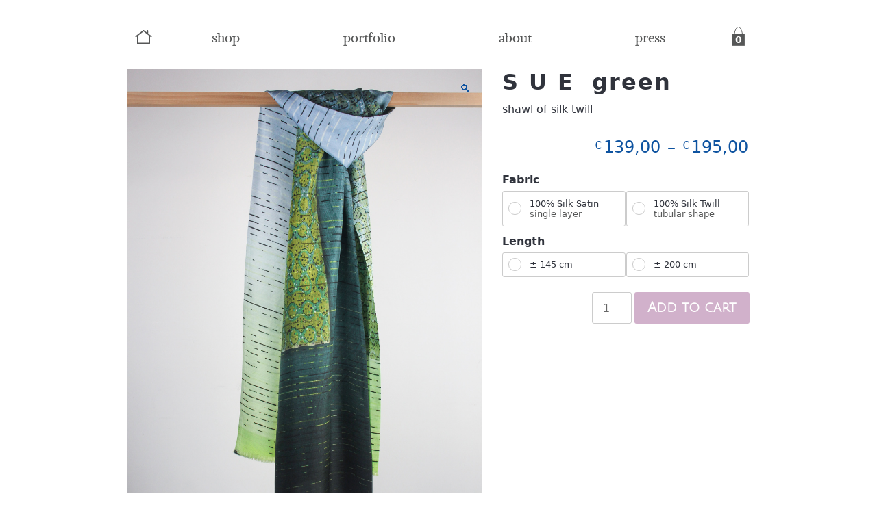

--- FILE ---
content_type: text/html; charset=UTF-8
request_url: https://www.karolienvanmensvoort.nl/product/sue-green/
body_size: 14697
content:
<!DOCTYPE html>
<html lang="en-US">
<head>
<meta charset="UTF-8">
<meta name="viewport" content="width=device-width, initial-scale=1">
<link rel="profile" href="http://gmpg.org/xfn/11">
<link rel="pingback" href="https://www.karolienvanmensvoort.nl/xmlrpc.php">
<meta name='robots' content='index, follow, max-image-preview:large, max-snippet:-1, max-video-preview:-1' />

	<!-- This site is optimized with the Yoast SEO plugin v20.1 - https://yoast.com/wordpress/plugins/seo/ -->
	<title>SUE &bull; karolienvanmensvoort</title>
	<meta name="description" content="Ontwerp SUE is er in twee kleuren, twee maten en geprint op twee verschillende soorten zijde. Een shawl die zowel ingetogen als uitgesproken is. Karolien streeft naar een duurzame bedrijfsvoering." />
	<link rel="canonical" href="https://www.karolienvanmensvoort.nl/product/sue-green/" />
	<meta property="og:locale" content="en_US" />
	<meta property="og:type" content="article" />
	<meta property="og:title" content="SUE &bull; karolienvanmensvoort" />
	<meta property="og:description" content="Ontwerp SUE is er in twee kleuren, twee maten en geprint op twee verschillende soorten zijde. Een shawl die zowel ingetogen als uitgesproken is. Karolien streeft naar een duurzame bedrijfsvoering." />
	<meta property="og:url" content="https://www.karolienvanmensvoort.nl/product/sue-green/" />
	<meta property="og:site_name" content="karolienvanmensvoort" />
	<meta property="article:modified_time" content="2025-01-09T20:44:46+00:00" />
	<meta property="og:image" content="https://www.karolienvanmensvoort.nl/wp-content/uploads/2020/02/shawl-sue-green-3-silk-skyblue-design-scarve-shawls.jpg" />
	<meta property="og:image:width" content="985" />
	<meta property="og:image:height" content="1333" />
	<meta property="og:image:type" content="image/jpeg" />
	<meta name="twitter:card" content="summary_large_image" />
	<meta name="twitter:label1" content="Est. reading time" />
	<meta name="twitter:data1" content="2 minutes" />
	<script type="application/ld+json" class="yoast-schema-graph">{"@context":"https://schema.org","@graph":[{"@type":"WebPage","@id":"https://www.karolienvanmensvoort.nl/product/sue-green/","url":"https://www.karolienvanmensvoort.nl/product/sue-green/","name":"SUE &bull; karolienvanmensvoort","isPartOf":{"@id":"https://www.karolienvanmensvoort.nl/#website"},"primaryImageOfPage":{"@id":"https://www.karolienvanmensvoort.nl/product/sue-green/#primaryimage"},"image":{"@id":"https://www.karolienvanmensvoort.nl/product/sue-green/#primaryimage"},"thumbnailUrl":"https://www.karolienvanmensvoort.nl/wp-content/uploads/2020/02/shawl-sue-green-3-silk-skyblue-design-scarve-shawls.jpg","datePublished":"2020-03-20T09:53:30+00:00","dateModified":"2025-01-09T20:44:46+00:00","description":"Ontwerp SUE is er in twee kleuren, twee maten en geprint op twee verschillende soorten zijde. Een shawl die zowel ingetogen als uitgesproken is. Karolien streeft naar een duurzame bedrijfsvoering.","breadcrumb":{"@id":"https://www.karolienvanmensvoort.nl/product/sue-green/#breadcrumb"},"inLanguage":"en-US","potentialAction":[{"@type":"ReadAction","target":["https://www.karolienvanmensvoort.nl/product/sue-green/"]}]},{"@type":"ImageObject","inLanguage":"en-US","@id":"https://www.karolienvanmensvoort.nl/product/sue-green/#primaryimage","url":"https://www.karolienvanmensvoort.nl/wp-content/uploads/2020/02/shawl-sue-green-3-silk-skyblue-design-scarve-shawls.jpg","contentUrl":"https://www.karolienvanmensvoort.nl/wp-content/uploads/2020/02/shawl-sue-green-3-silk-skyblue-design-scarve-shawls.jpg","width":985,"height":1333},{"@type":"BreadcrumbList","@id":"https://www.karolienvanmensvoort.nl/product/sue-green/#breadcrumb","itemListElement":[{"@type":"ListItem","position":1,"name":"Home","item":"https://www.karolienvanmensvoort.nl/"},{"@type":"ListItem","position":2,"name":"Shop","item":"https://www.karolienvanmensvoort.nl/shop/"},{"@type":"ListItem","position":3,"name":"SUE"}]},{"@type":"WebSite","@id":"https://www.karolienvanmensvoort.nl/#website","url":"https://www.karolienvanmensvoort.nl/","name":"karolienvanmensvoort","description":"","publisher":{"@id":"https://www.karolienvanmensvoort.nl/#/schema/person/acefc282df26725632d25e1d6c1f46ed"},"potentialAction":[{"@type":"SearchAction","target":{"@type":"EntryPoint","urlTemplate":"https://www.karolienvanmensvoort.nl/?s={search_term_string}"},"query-input":"required name=search_term_string"}],"inLanguage":"en-US"},{"@type":["Person","Organization"],"@id":"https://www.karolienvanmensvoort.nl/#/schema/person/acefc282df26725632d25e1d6c1f46ed","name":"Karolien Van Mensvoort","logo":{"@id":"https://www.karolienvanmensvoort.nl/#/schema/person/image/"}}]}</script>
	<!-- / Yoast SEO plugin. -->


<link rel='stylesheet' id='wp-block-library-css' href='https://www.karolienvanmensvoort.nl/wp-includes/css/dist/block-library/style.min.css?ver=6.1.9' type='text/css' media='all' />
<link rel='stylesheet' id='wc-blocks-vendors-style-css' href='https://www.karolienvanmensvoort.nl/wp-content/plugins/woocommerce/packages/woocommerce-blocks/build/wc-blocks-vendors-style.css?ver=9.4.3' type='text/css' media='all' />
<link rel='stylesheet' id='wc-blocks-style-css' href='https://www.karolienvanmensvoort.nl/wp-content/plugins/woocommerce/packages/woocommerce-blocks/build/wc-blocks-style.css?ver=9.4.3' type='text/css' media='all' />
<link rel='stylesheet' id='classic-theme-styles-css' href='https://www.karolienvanmensvoort.nl/wp-includes/css/classic-themes.min.css?ver=1' type='text/css' media='all' />
<style id='global-styles-inline-css' type='text/css'>
body{--wp--preset--color--black: #000000;--wp--preset--color--cyan-bluish-gray: #abb8c3;--wp--preset--color--white: #ffffff;--wp--preset--color--pale-pink: #f78da7;--wp--preset--color--vivid-red: #cf2e2e;--wp--preset--color--luminous-vivid-orange: #ff6900;--wp--preset--color--luminous-vivid-amber: #fcb900;--wp--preset--color--light-green-cyan: #7bdcb5;--wp--preset--color--vivid-green-cyan: #00d084;--wp--preset--color--pale-cyan-blue: #8ed1fc;--wp--preset--color--vivid-cyan-blue: #0693e3;--wp--preset--color--vivid-purple: #9b51e0;--wp--preset--gradient--vivid-cyan-blue-to-vivid-purple: linear-gradient(135deg,rgba(6,147,227,1) 0%,rgb(155,81,224) 100%);--wp--preset--gradient--light-green-cyan-to-vivid-green-cyan: linear-gradient(135deg,rgb(122,220,180) 0%,rgb(0,208,130) 100%);--wp--preset--gradient--luminous-vivid-amber-to-luminous-vivid-orange: linear-gradient(135deg,rgba(252,185,0,1) 0%,rgba(255,105,0,1) 100%);--wp--preset--gradient--luminous-vivid-orange-to-vivid-red: linear-gradient(135deg,rgba(255,105,0,1) 0%,rgb(207,46,46) 100%);--wp--preset--gradient--very-light-gray-to-cyan-bluish-gray: linear-gradient(135deg,rgb(238,238,238) 0%,rgb(169,184,195) 100%);--wp--preset--gradient--cool-to-warm-spectrum: linear-gradient(135deg,rgb(74,234,220) 0%,rgb(151,120,209) 20%,rgb(207,42,186) 40%,rgb(238,44,130) 60%,rgb(251,105,98) 80%,rgb(254,248,76) 100%);--wp--preset--gradient--blush-light-purple: linear-gradient(135deg,rgb(255,206,236) 0%,rgb(152,150,240) 100%);--wp--preset--gradient--blush-bordeaux: linear-gradient(135deg,rgb(254,205,165) 0%,rgb(254,45,45) 50%,rgb(107,0,62) 100%);--wp--preset--gradient--luminous-dusk: linear-gradient(135deg,rgb(255,203,112) 0%,rgb(199,81,192) 50%,rgb(65,88,208) 100%);--wp--preset--gradient--pale-ocean: linear-gradient(135deg,rgb(255,245,203) 0%,rgb(182,227,212) 50%,rgb(51,167,181) 100%);--wp--preset--gradient--electric-grass: linear-gradient(135deg,rgb(202,248,128) 0%,rgb(113,206,126) 100%);--wp--preset--gradient--midnight: linear-gradient(135deg,rgb(2,3,129) 0%,rgb(40,116,252) 100%);--wp--preset--duotone--dark-grayscale: url('#wp-duotone-dark-grayscale');--wp--preset--duotone--grayscale: url('#wp-duotone-grayscale');--wp--preset--duotone--purple-yellow: url('#wp-duotone-purple-yellow');--wp--preset--duotone--blue-red: url('#wp-duotone-blue-red');--wp--preset--duotone--midnight: url('#wp-duotone-midnight');--wp--preset--duotone--magenta-yellow: url('#wp-duotone-magenta-yellow');--wp--preset--duotone--purple-green: url('#wp-duotone-purple-green');--wp--preset--duotone--blue-orange: url('#wp-duotone-blue-orange');--wp--preset--font-size--small: 13px;--wp--preset--font-size--medium: 20px;--wp--preset--font-size--large: 36px;--wp--preset--font-size--x-large: 42px;--wp--preset--spacing--20: 0.44rem;--wp--preset--spacing--30: 0.67rem;--wp--preset--spacing--40: 1rem;--wp--preset--spacing--50: 1.5rem;--wp--preset--spacing--60: 2.25rem;--wp--preset--spacing--70: 3.38rem;--wp--preset--spacing--80: 5.06rem;}:where(.is-layout-flex){gap: 0.5em;}body .is-layout-flow > .alignleft{float: left;margin-inline-start: 0;margin-inline-end: 2em;}body .is-layout-flow > .alignright{float: right;margin-inline-start: 2em;margin-inline-end: 0;}body .is-layout-flow > .aligncenter{margin-left: auto !important;margin-right: auto !important;}body .is-layout-constrained > .alignleft{float: left;margin-inline-start: 0;margin-inline-end: 2em;}body .is-layout-constrained > .alignright{float: right;margin-inline-start: 2em;margin-inline-end: 0;}body .is-layout-constrained > .aligncenter{margin-left: auto !important;margin-right: auto !important;}body .is-layout-constrained > :where(:not(.alignleft):not(.alignright):not(.alignfull)){max-width: var(--wp--style--global--content-size);margin-left: auto !important;margin-right: auto !important;}body .is-layout-constrained > .alignwide{max-width: var(--wp--style--global--wide-size);}body .is-layout-flex{display: flex;}body .is-layout-flex{flex-wrap: wrap;align-items: center;}body .is-layout-flex > *{margin: 0;}:where(.wp-block-columns.is-layout-flex){gap: 2em;}.has-black-color{color: var(--wp--preset--color--black) !important;}.has-cyan-bluish-gray-color{color: var(--wp--preset--color--cyan-bluish-gray) !important;}.has-white-color{color: var(--wp--preset--color--white) !important;}.has-pale-pink-color{color: var(--wp--preset--color--pale-pink) !important;}.has-vivid-red-color{color: var(--wp--preset--color--vivid-red) !important;}.has-luminous-vivid-orange-color{color: var(--wp--preset--color--luminous-vivid-orange) !important;}.has-luminous-vivid-amber-color{color: var(--wp--preset--color--luminous-vivid-amber) !important;}.has-light-green-cyan-color{color: var(--wp--preset--color--light-green-cyan) !important;}.has-vivid-green-cyan-color{color: var(--wp--preset--color--vivid-green-cyan) !important;}.has-pale-cyan-blue-color{color: var(--wp--preset--color--pale-cyan-blue) !important;}.has-vivid-cyan-blue-color{color: var(--wp--preset--color--vivid-cyan-blue) !important;}.has-vivid-purple-color{color: var(--wp--preset--color--vivid-purple) !important;}.has-black-background-color{background-color: var(--wp--preset--color--black) !important;}.has-cyan-bluish-gray-background-color{background-color: var(--wp--preset--color--cyan-bluish-gray) !important;}.has-white-background-color{background-color: var(--wp--preset--color--white) !important;}.has-pale-pink-background-color{background-color: var(--wp--preset--color--pale-pink) !important;}.has-vivid-red-background-color{background-color: var(--wp--preset--color--vivid-red) !important;}.has-luminous-vivid-orange-background-color{background-color: var(--wp--preset--color--luminous-vivid-orange) !important;}.has-luminous-vivid-amber-background-color{background-color: var(--wp--preset--color--luminous-vivid-amber) !important;}.has-light-green-cyan-background-color{background-color: var(--wp--preset--color--light-green-cyan) !important;}.has-vivid-green-cyan-background-color{background-color: var(--wp--preset--color--vivid-green-cyan) !important;}.has-pale-cyan-blue-background-color{background-color: var(--wp--preset--color--pale-cyan-blue) !important;}.has-vivid-cyan-blue-background-color{background-color: var(--wp--preset--color--vivid-cyan-blue) !important;}.has-vivid-purple-background-color{background-color: var(--wp--preset--color--vivid-purple) !important;}.has-black-border-color{border-color: var(--wp--preset--color--black) !important;}.has-cyan-bluish-gray-border-color{border-color: var(--wp--preset--color--cyan-bluish-gray) !important;}.has-white-border-color{border-color: var(--wp--preset--color--white) !important;}.has-pale-pink-border-color{border-color: var(--wp--preset--color--pale-pink) !important;}.has-vivid-red-border-color{border-color: var(--wp--preset--color--vivid-red) !important;}.has-luminous-vivid-orange-border-color{border-color: var(--wp--preset--color--luminous-vivid-orange) !important;}.has-luminous-vivid-amber-border-color{border-color: var(--wp--preset--color--luminous-vivid-amber) !important;}.has-light-green-cyan-border-color{border-color: var(--wp--preset--color--light-green-cyan) !important;}.has-vivid-green-cyan-border-color{border-color: var(--wp--preset--color--vivid-green-cyan) !important;}.has-pale-cyan-blue-border-color{border-color: var(--wp--preset--color--pale-cyan-blue) !important;}.has-vivid-cyan-blue-border-color{border-color: var(--wp--preset--color--vivid-cyan-blue) !important;}.has-vivid-purple-border-color{border-color: var(--wp--preset--color--vivid-purple) !important;}.has-vivid-cyan-blue-to-vivid-purple-gradient-background{background: var(--wp--preset--gradient--vivid-cyan-blue-to-vivid-purple) !important;}.has-light-green-cyan-to-vivid-green-cyan-gradient-background{background: var(--wp--preset--gradient--light-green-cyan-to-vivid-green-cyan) !important;}.has-luminous-vivid-amber-to-luminous-vivid-orange-gradient-background{background: var(--wp--preset--gradient--luminous-vivid-amber-to-luminous-vivid-orange) !important;}.has-luminous-vivid-orange-to-vivid-red-gradient-background{background: var(--wp--preset--gradient--luminous-vivid-orange-to-vivid-red) !important;}.has-very-light-gray-to-cyan-bluish-gray-gradient-background{background: var(--wp--preset--gradient--very-light-gray-to-cyan-bluish-gray) !important;}.has-cool-to-warm-spectrum-gradient-background{background: var(--wp--preset--gradient--cool-to-warm-spectrum) !important;}.has-blush-light-purple-gradient-background{background: var(--wp--preset--gradient--blush-light-purple) !important;}.has-blush-bordeaux-gradient-background{background: var(--wp--preset--gradient--blush-bordeaux) !important;}.has-luminous-dusk-gradient-background{background: var(--wp--preset--gradient--luminous-dusk) !important;}.has-pale-ocean-gradient-background{background: var(--wp--preset--gradient--pale-ocean) !important;}.has-electric-grass-gradient-background{background: var(--wp--preset--gradient--electric-grass) !important;}.has-midnight-gradient-background{background: var(--wp--preset--gradient--midnight) !important;}.has-small-font-size{font-size: var(--wp--preset--font-size--small) !important;}.has-medium-font-size{font-size: var(--wp--preset--font-size--medium) !important;}.has-large-font-size{font-size: var(--wp--preset--font-size--large) !important;}.has-x-large-font-size{font-size: var(--wp--preset--font-size--x-large) !important;}
.wp-block-navigation a:where(:not(.wp-element-button)){color: inherit;}
:where(.wp-block-columns.is-layout-flex){gap: 2em;}
.wp-block-pullquote{font-size: 1.5em;line-height: 1.6;}
</style>
<link rel='stylesheet' id='woo-custom-related-products-css' href='https://www.karolienvanmensvoort.nl/wp-content/plugins/woo-custom-related-products/public/css/woo-custom-related-products-public.css' type='text/css' media='all' />
<link rel='stylesheet' id='photoswipe-css' href='https://www.karolienvanmensvoort.nl/wp-content/plugins/woocommerce/assets/css/photoswipe/photoswipe.min.css?ver=7.4.0' type='text/css' media='all' />
<link rel='stylesheet' id='photoswipe-default-skin-css' href='https://www.karolienvanmensvoort.nl/wp-content/plugins/woocommerce/assets/css/photoswipe/default-skin/default-skin.min.css?ver=7.4.0' type='text/css' media='all' />
<style id='woocommerce-inline-inline-css' type='text/css'>
.woocommerce form .form-row .required { visibility: visible; }
</style>
<link rel='stylesheet' id='kvm-style-css' href='https://www.karolienvanmensvoort.nl/wp-content/themes/kvm/style.css?ver=2026020101' type='text/css' media='all' />
<link rel='stylesheet' id='mollie-gateway-icons-css' href='https://www.karolienvanmensvoort.nl/wp-content/plugins/mollie-payments-for-woocommerce/public/css/mollie-gateway-icons.min.css?ver=1677343459' type='text/css' media='screen' />
<link rel='stylesheet' id='bxslider-styles-css' href='https://www.karolienvanmensvoort.nl/wp-content/plugins/bxslider-wp/bxslider/jquery.bxslider.css?ver=2.0.0' type='text/css' media='all' />
<script type='text/javascript' src='https://www.karolienvanmensvoort.nl/wp-includes/js/jquery/jquery.min.js?ver=3.6.1' id='jquery-core-js'></script>
<script type='text/javascript' src='https://www.karolienvanmensvoort.nl/wp-includes/js/jquery/jquery-migrate.min.js?ver=3.3.2' id='jquery-migrate-js'></script>
<script type='text/javascript' src='https://www.karolienvanmensvoort.nl/wp-content/plugins/woo-custom-related-products/public/js/woo-custom-related-products-public.js' id='woo-custom-related-products-js'></script>
<script type='text/javascript' src='https://www.karolienvanmensvoort.nl/wp-content/plugins/bxslider-wp/bxslider/jquery.bxslider.min.js?ver=2.0.0' id='bxslider-js'></script>
<script type='text/javascript' src='https://www.karolienvanmensvoort.nl/wp-content/plugins/bxslider-wp/js/initialize.js?ver=2.0.0' id='bxslider-initialize-js'></script>
<link rel="https://api.w.org/" href="https://www.karolienvanmensvoort.nl/wp-json/" /><link rel="alternate" type="application/json" href="https://www.karolienvanmensvoort.nl/wp-json/wp/v2/product/960" /><link rel="EditURI" type="application/rsd+xml" title="RSD" href="https://www.karolienvanmensvoort.nl/xmlrpc.php?rsd" />
<link rel="wlwmanifest" type="application/wlwmanifest+xml" href="https://www.karolienvanmensvoort.nl/wp-includes/wlwmanifest.xml" />
<link rel='shortlink' href='https://www.karolienvanmensvoort.nl/?p=960' />
<link rel="alternate" type="application/json+oembed" href="https://www.karolienvanmensvoort.nl/wp-json/oembed/1.0/embed?url=https%3A%2F%2Fwww.karolienvanmensvoort.nl%2Fproduct%2Fsue-green%2F" />
<link rel="alternate" type="text/xml+oembed" href="https://www.karolienvanmensvoort.nl/wp-json/oembed/1.0/embed?url=https%3A%2F%2Fwww.karolienvanmensvoort.nl%2Fproduct%2Fsue-green%2F&#038;format=xml" />

		<!-- GA Google Analytics @ https://m0n.co/ga -->
		<script async src="https://www.googletagmanager.com/gtag/js?id=UA-192724737-1"></script>
		<script>
			window.dataLayer = window.dataLayer || [];
			function gtag(){dataLayer.push(arguments);}
			gtag('js', new Date());
			gtag('config', 'UA-192724737-1');
		</script>

		<noscript><style>.woocommerce-product-gallery{ opacity: 1 !important; }</style></noscript>
	
<!-- Meta Pixel Code -->
<script type='text/javascript'>
!function(f,b,e,v,n,t,s){if(f.fbq)return;n=f.fbq=function(){n.callMethod?
n.callMethod.apply(n,arguments):n.queue.push(arguments)};if(!f._fbq)f._fbq=n;
n.push=n;n.loaded=!0;n.version='2.0';n.queue=[];t=b.createElement(e);t.async=!0;
t.src=v;s=b.getElementsByTagName(e)[0];s.parentNode.insertBefore(t,s)}(window,
document,'script','https://connect.facebook.net/en_US/fbevents.js');
</script>
<!-- End Meta Pixel Code -->
<script type='text/javascript'>
  fbq('init', '192178502538879', {}, {
    "agent": "wordpress-6.1.9-3.0.8"
});
  </script><script type='text/javascript'>
  fbq('track', 'PageView', []);
  </script>
<!-- Meta Pixel Code -->
<noscript>
<img height="1" width="1" style="display:none" alt="fbpx"
src="https://www.facebook.com/tr?id=192178502538879&ev=PageView&noscript=1" />
</noscript>
<!-- End Meta Pixel Code -->
		<!-- Facebook Pixel Code -->
		<script>
			var aepc_pixel = {"pixel_id":"756629081604756","user":{},"enable_advanced_events":"yes","fire_delay":"0","enable_viewcontent":"yes","enable_addtocart":"yes","enable_addtowishlist":"no","enable_initiatecheckout":"yes","enable_addpaymentinfo":"yes","enable_purchase":"yes","allowed_params":{"AddToCart":["value","currency","content_category","content_name","content_type","content_ids"],"AddToWishlist":["value","currency","content_category","content_name","content_type","content_ids"]}},
				aepc_pixel_args = [],
				aepc_extend_args = function( args ) {
					if ( typeof args === 'undefined' ) {
						args = {};
					}

					for(var key in aepc_pixel_args)
						args[key] = aepc_pixel_args[key];

					return args;
				};

			// Extend args
			if ( 'yes' === aepc_pixel.enable_advanced_events ) {
				aepc_pixel_args.userAgent = navigator.userAgent;
				aepc_pixel_args.language = navigator.language;

				if ( document.referrer.indexOf( document.domain ) < 0 ) {
					aepc_pixel_args.referrer = document.referrer;
				}
			}
		</script>
		<script>
						!function(f,b,e,v,n,t,s){if(f.fbq)return;n=f.fbq=function(){n.callMethod?
				n.callMethod.apply(n,arguments):n.queue.push(arguments)};if(!f._fbq)f._fbq=n;
				n.push=n;n.loaded=!0;n.version='2.0';n.agent='dvpixelcaffeinewordpress';n.queue=[];t=b.createElement(e);t.async=!0;
				t.src=v;s=b.getElementsByTagName(e)[0];s.parentNode.insertBefore(t,s)}(window,
				document,'script','https://connect.facebook.net/en_US/fbevents.js');
			
						fbq('init', aepc_pixel.pixel_id, aepc_pixel.user);

						setTimeout( function() {
				fbq('track', "PageView", aepc_pixel_args);
			}, aepc_pixel.fire_delay * 1000 );
					</script>
				<noscript><img height="1" width="1" style="display:none"
		               src="https://www.facebook.com/tr?id=756629081604756&ev=PageView&noscript=1"
			/></noscript>
				<!-- End Facebook Pixel Code -->
		</head>
<body class="product-template-default single single-product postid-960 theme-kvm woocommerce woocommerce-page woocommerce-no-js kvm">
<div id="page" class="site container-fluid">
	<a class="skip-link screen-reader-text" href="#content">Skip to content</a>

	<header id="masthead" class="site-header" role="banner">
    	</header><!-- #masthead -->

	<div id="content" class="site-content">
  
	<main id="main" class="site-main" role="main">		<div class="row-content">
            <div class="content-box">
	    	
					
			<div class="woocommerce-notices-wrapper"></div>        <div class="menu container">
            <ul id="mainmenu" class="nav"><li id="menu-item-404" class="menu-item menu-item-type-post_type menu-item-object-page menu-item-home menu-item-404"><a href="https://www.karolienvanmensvoort.nl/">Home</a></li>
<li id="menu-item-76" class="menu-item menu-item-type-post_type menu-item-object-page current_page_parent menu-item-76"><a href="https://www.karolienvanmensvoort.nl/shop/">Shop</a></li>
<li id="menu-item-2158" class="menu-item menu-item-type-post_type menu-item-object-page menu-item-2158"><a href="https://www.karolienvanmensvoort.nl/portfolio/">Portfolio</a></li>
<li id="menu-item-28" class="menu-item menu-item-type-post_type menu-item-object-page menu-item-28"><a href="https://www.karolienvanmensvoort.nl/about/">About</a></li>
<li id="menu-item-233" class="menu-item menu-item-type-post_type menu-item-object-page menu-item-233"><a href="https://www.karolienvanmensvoort.nl/press/">Press</a></li>
<li class="basket"><a class="cart-contents" href="https://www.karolienvanmensvoort.nl/winkelmand/" title="View your shopping cart">
			    <span class="count">0</span>
            </a></li></ul>        </div>
   	<div id="product-960" class="product type-product post-960 status-publish first instock product_cat-luxe-shawls has-post-thumbnail taxable shipping-taxable purchasable product-type-variable">

	<div class="container product-container">
			<div class="row">
				<div class="col-md-7 col-sm-12 images-box"><div class="woocommerce-product-gallery woocommerce-product-gallery--with-images woocommerce-product-gallery--columns-4 images" data-columns="4" style="opacity: 0; transition: opacity .25s ease-in-out;">
	<figure class="woocommerce-product-gallery__wrapper">
		<div data-thumb="https://www.karolienvanmensvoort.nl/wp-content/uploads/2020/02/shawl-sue-green-3-silk-skyblue-design-scarve-shawls-100x100.jpg" data-thumb-alt="" class="woocommerce-product-gallery__image"><a href="https://www.karolienvanmensvoort.nl/wp-content/uploads/2020/02/shawl-sue-green-3-silk-skyblue-design-scarve-shawls.jpg"><img width="985" height="1333" src="https://www.karolienvanmensvoort.nl/wp-content/uploads/2020/02/shawl-sue-green-3-silk-skyblue-design-scarve-shawls.jpg" class="wp-post-image" alt="" decoding="async" loading="lazy" title="shawl-sue-green-3-silk-skyblue-design-scarve-shawls" data-caption="" data-src="https://www.karolienvanmensvoort.nl/wp-content/uploads/2020/02/shawl-sue-green-3-silk-skyblue-design-scarve-shawls.jpg" data-large_image="https://www.karolienvanmensvoort.nl/wp-content/uploads/2020/02/shawl-sue-green-3-silk-skyblue-design-scarve-shawls.jpg" data-large_image_width="985" data-large_image_height="1333" srcset="https://www.karolienvanmensvoort.nl/wp-content/uploads/2020/02/shawl-sue-green-3-silk-skyblue-design-scarve-shawls.jpg 985w, https://www.karolienvanmensvoort.nl/wp-content/uploads/2020/02/shawl-sue-green-3-silk-skyblue-design-scarve-shawls-222x300.jpg 222w, https://www.karolienvanmensvoort.nl/wp-content/uploads/2020/02/shawl-sue-green-3-silk-skyblue-design-scarve-shawls-768x1039.jpg 768w, https://www.karolienvanmensvoort.nl/wp-content/uploads/2020/02/shawl-sue-green-3-silk-skyblue-design-scarve-shawls-757x1024.jpg 757w, https://www.karolienvanmensvoort.nl/wp-content/uploads/2020/02/shawl-sue-green-3-silk-skyblue-design-scarve-shawls-540x731.jpg 540w" sizes="(max-width: 985px) 100vw, 985px" /></a></div><div data-thumb="https://www.karolienvanmensvoort.nl/wp-content/uploads/2020/02/shawl-sue-green-2-silk-degrade-design-luxurious-shawls-100x100.jpg" data-thumb-alt="" class="woocommerce-product-gallery__image"><a href="https://www.karolienvanmensvoort.nl/wp-content/uploads/2020/02/shawl-sue-green-2-silk-degrade-design-luxurious-shawls.jpg"><img width="985" height="1333" src="https://www.karolienvanmensvoort.nl/wp-content/uploads/2020/02/shawl-sue-green-2-silk-degrade-design-luxurious-shawls.jpg" class="" alt="" decoding="async" loading="lazy" title="shawl-sue-green-2-silk-degrade-design-luxurious-shawls" data-caption="" data-src="https://www.karolienvanmensvoort.nl/wp-content/uploads/2020/02/shawl-sue-green-2-silk-degrade-design-luxurious-shawls.jpg" data-large_image="https://www.karolienvanmensvoort.nl/wp-content/uploads/2020/02/shawl-sue-green-2-silk-degrade-design-luxurious-shawls.jpg" data-large_image_width="985" data-large_image_height="1333" srcset="https://www.karolienvanmensvoort.nl/wp-content/uploads/2020/02/shawl-sue-green-2-silk-degrade-design-luxurious-shawls.jpg 985w, https://www.karolienvanmensvoort.nl/wp-content/uploads/2020/02/shawl-sue-green-2-silk-degrade-design-luxurious-shawls-222x300.jpg 222w, https://www.karolienvanmensvoort.nl/wp-content/uploads/2020/02/shawl-sue-green-2-silk-degrade-design-luxurious-shawls-768x1039.jpg 768w, https://www.karolienvanmensvoort.nl/wp-content/uploads/2020/02/shawl-sue-green-2-silk-degrade-design-luxurious-shawls-757x1024.jpg 757w, https://www.karolienvanmensvoort.nl/wp-content/uploads/2020/02/shawl-sue-green-2-silk-degrade-design-luxurious-shawls-540x731.jpg 540w" sizes="(max-width: 985px) 100vw, 985px" /></a></div><div data-thumb="https://www.karolienvanmensvoort.nl/wp-content/uploads/2020/02/shawl-sue-green-1-silk-dutch-design-highend-scarves-100x100.jpg" data-thumb-alt="" class="woocommerce-product-gallery__image"><a href="https://www.karolienvanmensvoort.nl/wp-content/uploads/2020/02/shawl-sue-green-1-silk-dutch-design-highend-scarves.jpg"><img width="985" height="1333" src="https://www.karolienvanmensvoort.nl/wp-content/uploads/2020/02/shawl-sue-green-1-silk-dutch-design-highend-scarves.jpg" class="" alt="" decoding="async" loading="lazy" title="shawl-sue-green-1-silk-dutch-design-highend-scarves" data-caption="" data-src="https://www.karolienvanmensvoort.nl/wp-content/uploads/2020/02/shawl-sue-green-1-silk-dutch-design-highend-scarves.jpg" data-large_image="https://www.karolienvanmensvoort.nl/wp-content/uploads/2020/02/shawl-sue-green-1-silk-dutch-design-highend-scarves.jpg" data-large_image_width="985" data-large_image_height="1333" srcset="https://www.karolienvanmensvoort.nl/wp-content/uploads/2020/02/shawl-sue-green-1-silk-dutch-design-highend-scarves.jpg 985w, https://www.karolienvanmensvoort.nl/wp-content/uploads/2020/02/shawl-sue-green-1-silk-dutch-design-highend-scarves-222x300.jpg 222w, https://www.karolienvanmensvoort.nl/wp-content/uploads/2020/02/shawl-sue-green-1-silk-dutch-design-highend-scarves-768x1039.jpg 768w, https://www.karolienvanmensvoort.nl/wp-content/uploads/2020/02/shawl-sue-green-1-silk-dutch-design-highend-scarves-757x1024.jpg 757w, https://www.karolienvanmensvoort.nl/wp-content/uploads/2020/02/shawl-sue-green-1-silk-dutch-design-highend-scarves-540x731.jpg 540w" sizes="(max-width: 985px) 100vw, 985px" /></a></div><div data-thumb="https://www.karolienvanmensvoort.nl/wp-content/uploads/2020/03/SUE-green-100x100.jpg" data-thumb-alt="" class="woocommerce-product-gallery__image"><a href="https://www.karolienvanmensvoort.nl/wp-content/uploads/2020/03/SUE-green.jpg"><img width="985" height="1333" src="https://www.karolienvanmensvoort.nl/wp-content/uploads/2020/03/SUE-green.jpg" class="" alt="" decoding="async" loading="lazy" title="-SUE green" data-caption="" data-src="https://www.karolienvanmensvoort.nl/wp-content/uploads/2020/03/SUE-green.jpg" data-large_image="https://www.karolienvanmensvoort.nl/wp-content/uploads/2020/03/SUE-green.jpg" data-large_image_width="985" data-large_image_height="1333" srcset="https://www.karolienvanmensvoort.nl/wp-content/uploads/2020/03/SUE-green.jpg 985w, https://www.karolienvanmensvoort.nl/wp-content/uploads/2020/03/SUE-green-222x300.jpg 222w, https://www.karolienvanmensvoort.nl/wp-content/uploads/2020/03/SUE-green-768x1039.jpg 768w, https://www.karolienvanmensvoort.nl/wp-content/uploads/2020/03/SUE-green-757x1024.jpg 757w, https://www.karolienvanmensvoort.nl/wp-content/uploads/2020/03/SUE-green-540x731.jpg 540w" sizes="(max-width: 985px) 100vw, 985px" /></a></div><div data-thumb="https://www.karolienvanmensvoort.nl/wp-content/uploads/2020/02/shawl-sue-green-8-silk-printed-design-scarves-shawls-100x100.jpg" data-thumb-alt="" class="woocommerce-product-gallery__image"><a href="https://www.karolienvanmensvoort.nl/wp-content/uploads/2020/02/shawl-sue-green-8-silk-printed-design-scarves-shawls.jpg"><img width="1024" height="2731" src="https://www.karolienvanmensvoort.nl/wp-content/uploads/2020/02/shawl-sue-green-8-silk-printed-design-scarves-shawls-1024x2731.jpg" class="" alt="" decoding="async" loading="lazy" title="shawl-sue-green-8-silk-printed-design-scarves-shawls" data-caption="" data-src="https://www.karolienvanmensvoort.nl/wp-content/uploads/2020/02/shawl-sue-green-8-silk-printed-design-scarves-shawls.jpg" data-large_image="https://www.karolienvanmensvoort.nl/wp-content/uploads/2020/02/shawl-sue-green-8-silk-printed-design-scarves-shawls.jpg" data-large_image_width="1063" data-large_image_height="2835" srcset="https://www.karolienvanmensvoort.nl/wp-content/uploads/2020/02/shawl-sue-green-8-silk-printed-design-scarves-shawls-1024x2731.jpg 1024w, https://www.karolienvanmensvoort.nl/wp-content/uploads/2020/02/shawl-sue-green-8-silk-printed-design-scarves-shawls-112x300.jpg 112w, https://www.karolienvanmensvoort.nl/wp-content/uploads/2020/02/shawl-sue-green-8-silk-printed-design-scarves-shawls-768x2048.jpg 768w, https://www.karolienvanmensvoort.nl/wp-content/uploads/2020/02/shawl-sue-green-8-silk-printed-design-scarves-shawls-384x1024.jpg 384w, https://www.karolienvanmensvoort.nl/wp-content/uploads/2020/02/shawl-sue-green-8-silk-printed-design-scarves-shawls-540x1440.jpg 540w, https://www.karolienvanmensvoort.nl/wp-content/uploads/2020/02/shawl-sue-green-8-silk-printed-design-scarves-shawls.jpg 1063w" sizes="(max-width: 1024px) 100vw, 1024px" /></a></div>	</figure>
</div>
</div>
		  <div class="col-md-5 col-sm-12">
	<div class="summary entry-summary">
		<h1 class="product_title entry-title"><span>SUE</span><em>green</em><i></i></h1><span class="short woocommerce-product-details__short-description" itemprop="description">
	<p>shawl of silk twill</p>
</span><div class="price-wrapper">
    <p class="price"><span class="woocommerce-Price-amount amount"><bdi><span class="woocommerce-Price-currencySymbol">&euro;</span>139,00</bdi></span> &ndash; <span class="woocommerce-Price-amount amount"><bdi><span class="woocommerce-Price-currencySymbol">&euro;</span>195,00</bdi></span></p>
</div>
<form class="variations_form cart" action="https://www.karolienvanmensvoort.nl/product/sue-green/" method="post" enctype='multipart/form-data' data-product_id="960" data-product_variations="[{&quot;attributes&quot;:{&quot;attribute_pa_fabric&quot;:&quot;100-silk-satin&quot;,&quot;attribute_pa_length&quot;:&quot;200cm&quot;},&quot;availability_html&quot;:&quot;&lt;p class=\&quot;stock in-stock\&quot;&gt;In stock (delivery: 2-6 working days)&lt;\/p&gt;\n&quot;,&quot;backorders_allowed&quot;:true,&quot;dimensions&quot;:{&quot;length&quot;:&quot;&quot;,&quot;width&quot;:&quot;&quot;,&quot;height&quot;:&quot;&quot;},&quot;dimensions_html&quot;:&quot;N\/A&quot;,&quot;display_price&quot;:195,&quot;display_regular_price&quot;:195,&quot;image&quot;:{&quot;title&quot;:&quot;shawl-sue-green-3-silk-skyblue-design-scarve-shawls&quot;,&quot;caption&quot;:&quot;&quot;,&quot;url&quot;:&quot;https:\/\/www.karolienvanmensvoort.nl\/wp-content\/uploads\/2020\/02\/shawl-sue-green-3-silk-skyblue-design-scarve-shawls.jpg&quot;,&quot;alt&quot;:&quot;shawl-sue-green-3-silk-skyblue-design-scarve-shawls&quot;,&quot;src&quot;:&quot;https:\/\/www.karolienvanmensvoort.nl\/wp-content\/uploads\/2020\/02\/shawl-sue-green-3-silk-skyblue-design-scarve-shawls.jpg&quot;,&quot;srcset&quot;:&quot;https:\/\/www.karolienvanmensvoort.nl\/wp-content\/uploads\/2020\/02\/shawl-sue-green-3-silk-skyblue-design-scarve-shawls.jpg 985w, https:\/\/www.karolienvanmensvoort.nl\/wp-content\/uploads\/2020\/02\/shawl-sue-green-3-silk-skyblue-design-scarve-shawls-222x300.jpg 222w, https:\/\/www.karolienvanmensvoort.nl\/wp-content\/uploads\/2020\/02\/shawl-sue-green-3-silk-skyblue-design-scarve-shawls-768x1039.jpg 768w, https:\/\/www.karolienvanmensvoort.nl\/wp-content\/uploads\/2020\/02\/shawl-sue-green-3-silk-skyblue-design-scarve-shawls-757x1024.jpg 757w, https:\/\/www.karolienvanmensvoort.nl\/wp-content\/uploads\/2020\/02\/shawl-sue-green-3-silk-skyblue-design-scarve-shawls-540x731.jpg 540w&quot;,&quot;sizes&quot;:&quot;(max-width: 985px) 100vw, 985px&quot;,&quot;full_src&quot;:&quot;https:\/\/www.karolienvanmensvoort.nl\/wp-content\/uploads\/2020\/02\/shawl-sue-green-3-silk-skyblue-design-scarve-shawls.jpg&quot;,&quot;full_src_w&quot;:985,&quot;full_src_h&quot;:1333,&quot;gallery_thumbnail_src&quot;:&quot;https:\/\/www.karolienvanmensvoort.nl\/wp-content\/uploads\/2020\/02\/shawl-sue-green-3-silk-skyblue-design-scarve-shawls-100x100.jpg&quot;,&quot;gallery_thumbnail_src_w&quot;:100,&quot;gallery_thumbnail_src_h&quot;:100,&quot;thumb_src&quot;:&quot;https:\/\/www.karolienvanmensvoort.nl\/wp-content\/uploads\/2020\/02\/shawl-sue-green-3-silk-skyblue-design-scarve-shawls-540x731.jpg&quot;,&quot;thumb_src_w&quot;:540,&quot;thumb_src_h&quot;:731,&quot;src_w&quot;:985,&quot;src_h&quot;:1333},&quot;image_id&quot;:740,&quot;is_downloadable&quot;:false,&quot;is_in_stock&quot;:true,&quot;is_purchasable&quot;:true,&quot;is_sold_individually&quot;:&quot;no&quot;,&quot;is_virtual&quot;:false,&quot;max_qty&quot;:&quot;&quot;,&quot;min_qty&quot;:1,&quot;price_html&quot;:&quot;&lt;span class=\&quot;price\&quot;&gt;&lt;span class=\&quot;woocommerce-Price-amount amount\&quot;&gt;&lt;bdi&gt;&lt;span class=\&quot;woocommerce-Price-currencySymbol\&quot;&gt;&amp;euro;&lt;\/span&gt;195,00&lt;\/bdi&gt;&lt;\/span&gt;&lt;\/span&gt;&quot;,&quot;sku&quot;:&quot;SUE-green-961&quot;,&quot;variation_description&quot;:&quot;&quot;,&quot;variation_id&quot;:961,&quot;variation_is_active&quot;:true,&quot;variation_is_visible&quot;:true,&quot;weight&quot;:&quot;&quot;,&quot;weight_html&quot;:&quot;N\/A&quot;},{&quot;attributes&quot;:{&quot;attribute_pa_fabric&quot;:&quot;100-silk-twill&quot;,&quot;attribute_pa_length&quot;:&quot;145cm&quot;},&quot;availability_html&quot;:&quot;&lt;p class=\&quot;stock available-on-backorder\&quot;&gt;This product needs to be printed for you (delivery: 2 months)&lt;\/p&gt;\n&quot;,&quot;backorders_allowed&quot;:true,&quot;dimensions&quot;:{&quot;length&quot;:&quot;&quot;,&quot;width&quot;:&quot;&quot;,&quot;height&quot;:&quot;&quot;},&quot;dimensions_html&quot;:&quot;N\/A&quot;,&quot;display_price&quot;:139,&quot;display_regular_price&quot;:139,&quot;image&quot;:{&quot;title&quot;:&quot;shawl-sue-green-3-silk-skyblue-design-scarve-shawls&quot;,&quot;caption&quot;:&quot;&quot;,&quot;url&quot;:&quot;https:\/\/www.karolienvanmensvoort.nl\/wp-content\/uploads\/2020\/02\/shawl-sue-green-3-silk-skyblue-design-scarve-shawls.jpg&quot;,&quot;alt&quot;:&quot;shawl-sue-green-3-silk-skyblue-design-scarve-shawls&quot;,&quot;src&quot;:&quot;https:\/\/www.karolienvanmensvoort.nl\/wp-content\/uploads\/2020\/02\/shawl-sue-green-3-silk-skyblue-design-scarve-shawls.jpg&quot;,&quot;srcset&quot;:&quot;https:\/\/www.karolienvanmensvoort.nl\/wp-content\/uploads\/2020\/02\/shawl-sue-green-3-silk-skyblue-design-scarve-shawls.jpg 985w, https:\/\/www.karolienvanmensvoort.nl\/wp-content\/uploads\/2020\/02\/shawl-sue-green-3-silk-skyblue-design-scarve-shawls-222x300.jpg 222w, https:\/\/www.karolienvanmensvoort.nl\/wp-content\/uploads\/2020\/02\/shawl-sue-green-3-silk-skyblue-design-scarve-shawls-768x1039.jpg 768w, https:\/\/www.karolienvanmensvoort.nl\/wp-content\/uploads\/2020\/02\/shawl-sue-green-3-silk-skyblue-design-scarve-shawls-757x1024.jpg 757w, https:\/\/www.karolienvanmensvoort.nl\/wp-content\/uploads\/2020\/02\/shawl-sue-green-3-silk-skyblue-design-scarve-shawls-540x731.jpg 540w&quot;,&quot;sizes&quot;:&quot;(max-width: 985px) 100vw, 985px&quot;,&quot;full_src&quot;:&quot;https:\/\/www.karolienvanmensvoort.nl\/wp-content\/uploads\/2020\/02\/shawl-sue-green-3-silk-skyblue-design-scarve-shawls.jpg&quot;,&quot;full_src_w&quot;:985,&quot;full_src_h&quot;:1333,&quot;gallery_thumbnail_src&quot;:&quot;https:\/\/www.karolienvanmensvoort.nl\/wp-content\/uploads\/2020\/02\/shawl-sue-green-3-silk-skyblue-design-scarve-shawls-100x100.jpg&quot;,&quot;gallery_thumbnail_src_w&quot;:100,&quot;gallery_thumbnail_src_h&quot;:100,&quot;thumb_src&quot;:&quot;https:\/\/www.karolienvanmensvoort.nl\/wp-content\/uploads\/2020\/02\/shawl-sue-green-3-silk-skyblue-design-scarve-shawls-540x731.jpg&quot;,&quot;thumb_src_w&quot;:540,&quot;thumb_src_h&quot;:731,&quot;src_w&quot;:985,&quot;src_h&quot;:1333},&quot;image_id&quot;:740,&quot;is_downloadable&quot;:false,&quot;is_in_stock&quot;:true,&quot;is_purchasable&quot;:true,&quot;is_sold_individually&quot;:&quot;no&quot;,&quot;is_virtual&quot;:false,&quot;max_qty&quot;:&quot;&quot;,&quot;min_qty&quot;:1,&quot;price_html&quot;:&quot;&lt;span class=\&quot;price\&quot;&gt;&lt;span class=\&quot;woocommerce-Price-amount amount\&quot;&gt;&lt;bdi&gt;&lt;span class=\&quot;woocommerce-Price-currencySymbol\&quot;&gt;&amp;euro;&lt;\/span&gt;139,00&lt;\/bdi&gt;&lt;\/span&gt;&lt;\/span&gt;&quot;,&quot;sku&quot;:&quot;SUE-green-962&quot;,&quot;variation_description&quot;:&quot;&quot;,&quot;variation_id&quot;:962,&quot;variation_is_active&quot;:true,&quot;variation_is_visible&quot;:true,&quot;weight&quot;:&quot;&quot;,&quot;weight_html&quot;:&quot;N\/A&quot;},{&quot;attributes&quot;:{&quot;attribute_pa_fabric&quot;:&quot;100-silk-twill&quot;,&quot;attribute_pa_length&quot;:&quot;200cm&quot;},&quot;availability_html&quot;:&quot;&lt;p class=\&quot;stock available-on-backorder\&quot;&gt;This product needs to be printed for you (delivery: 2 months)&lt;\/p&gt;\n&quot;,&quot;backorders_allowed&quot;:true,&quot;dimensions&quot;:{&quot;length&quot;:&quot;&quot;,&quot;width&quot;:&quot;&quot;,&quot;height&quot;:&quot;&quot;},&quot;dimensions_html&quot;:&quot;N\/A&quot;,&quot;display_price&quot;:195,&quot;display_regular_price&quot;:195,&quot;image&quot;:{&quot;title&quot;:&quot;shawl-sue-green-3-silk-skyblue-design-scarve-shawls&quot;,&quot;caption&quot;:&quot;&quot;,&quot;url&quot;:&quot;https:\/\/www.karolienvanmensvoort.nl\/wp-content\/uploads\/2020\/02\/shawl-sue-green-3-silk-skyblue-design-scarve-shawls.jpg&quot;,&quot;alt&quot;:&quot;shawl-sue-green-3-silk-skyblue-design-scarve-shawls&quot;,&quot;src&quot;:&quot;https:\/\/www.karolienvanmensvoort.nl\/wp-content\/uploads\/2020\/02\/shawl-sue-green-3-silk-skyblue-design-scarve-shawls.jpg&quot;,&quot;srcset&quot;:&quot;https:\/\/www.karolienvanmensvoort.nl\/wp-content\/uploads\/2020\/02\/shawl-sue-green-3-silk-skyblue-design-scarve-shawls.jpg 985w, https:\/\/www.karolienvanmensvoort.nl\/wp-content\/uploads\/2020\/02\/shawl-sue-green-3-silk-skyblue-design-scarve-shawls-222x300.jpg 222w, https:\/\/www.karolienvanmensvoort.nl\/wp-content\/uploads\/2020\/02\/shawl-sue-green-3-silk-skyblue-design-scarve-shawls-768x1039.jpg 768w, https:\/\/www.karolienvanmensvoort.nl\/wp-content\/uploads\/2020\/02\/shawl-sue-green-3-silk-skyblue-design-scarve-shawls-757x1024.jpg 757w, https:\/\/www.karolienvanmensvoort.nl\/wp-content\/uploads\/2020\/02\/shawl-sue-green-3-silk-skyblue-design-scarve-shawls-540x731.jpg 540w&quot;,&quot;sizes&quot;:&quot;(max-width: 985px) 100vw, 985px&quot;,&quot;full_src&quot;:&quot;https:\/\/www.karolienvanmensvoort.nl\/wp-content\/uploads\/2020\/02\/shawl-sue-green-3-silk-skyblue-design-scarve-shawls.jpg&quot;,&quot;full_src_w&quot;:985,&quot;full_src_h&quot;:1333,&quot;gallery_thumbnail_src&quot;:&quot;https:\/\/www.karolienvanmensvoort.nl\/wp-content\/uploads\/2020\/02\/shawl-sue-green-3-silk-skyblue-design-scarve-shawls-100x100.jpg&quot;,&quot;gallery_thumbnail_src_w&quot;:100,&quot;gallery_thumbnail_src_h&quot;:100,&quot;thumb_src&quot;:&quot;https:\/\/www.karolienvanmensvoort.nl\/wp-content\/uploads\/2020\/02\/shawl-sue-green-3-silk-skyblue-design-scarve-shawls-540x731.jpg&quot;,&quot;thumb_src_w&quot;:540,&quot;thumb_src_h&quot;:731,&quot;src_w&quot;:985,&quot;src_h&quot;:1333},&quot;image_id&quot;:740,&quot;is_downloadable&quot;:false,&quot;is_in_stock&quot;:true,&quot;is_purchasable&quot;:true,&quot;is_sold_individually&quot;:&quot;no&quot;,&quot;is_virtual&quot;:false,&quot;max_qty&quot;:&quot;&quot;,&quot;min_qty&quot;:1,&quot;price_html&quot;:&quot;&lt;span class=\&quot;price\&quot;&gt;&lt;span class=\&quot;woocommerce-Price-amount amount\&quot;&gt;&lt;bdi&gt;&lt;span class=\&quot;woocommerce-Price-currencySymbol\&quot;&gt;&amp;euro;&lt;\/span&gt;195,00&lt;\/bdi&gt;&lt;\/span&gt;&lt;\/span&gt;&quot;,&quot;sku&quot;:&quot;SUE-green-963&quot;,&quot;variation_description&quot;:&quot;&quot;,&quot;variation_id&quot;:963,&quot;variation_is_active&quot;:true,&quot;variation_is_visible&quot;:true,&quot;weight&quot;:&quot;&quot;,&quot;weight_html&quot;:&quot;N\/A&quot;}]">
	
			<div class="variations">
                            <!--<tr>-->
                    <div class="label">
                        <label for="pa_fabric">Fabric</label>
                    </div>
                    <div class="value">
                        <div id="pa_fabric" class="radio_panels" data-attribute_name="attribute_pa_fabric" data-show_option_none="no"><div class="option"><input id="100-silk-satin35" type="radio" name="attribute_pa_fabric"  value="100-silk-satin" class="radio"><label for="100-silk-satin35" class="label">100% Silk Satin<em>Single layer</em></label></div><div class="option"><input id="100-silk-twill16" type="radio" name="attribute_pa_fabric"  value="100-silk-twill" class="radio"><label for="100-silk-twill16" class="label">100% Silk Twill<em>Tubular shape</em></label></div></div>                    </div>
                <!--</tr>-->
                            <!--<tr>-->
                    <div class="label">
                        <label for="pa_length">Length</label>
                    </div>
                    <div class="value">
                        <div id="pa_length" class="radio_panels" data-attribute_name="attribute_pa_length" data-show_option_none="no"><div class="option"><input id="145cm9" type="radio" name="attribute_pa_length"  value="145cm" class="radio"><label for="145cm9" class="label">± 145 cm</label></div><div class="option"><input id="200cm10" type="radio" name="attribute_pa_length"  value="200cm" class="radio"><label for="200cm10" class="label">± 200 cm</label></div></div><a class="reset_variations" href="#">Clear</a>                    </div>
                <!--</tr>-->
            		</div>

		<div class="single_variation_wrap">
			<div class="woocommerce-variation single_variation"></div><div class="woocommerce-variation-add-to-cart variations_button">
	
	<div class="quantity">
		<label class="screen-reader-text" for="quantity_697ea62f36fdb">SUE quantity</label>
	<input
		type="number"
				id="quantity_697ea62f36fdb"
		class="input-text qty text"
		name="quantity"
		value="1"
		title="Qty"
		size="4"
		min="1"
		max=""
					step="1"
			placeholder=""
			inputmode="numeric"
			autocomplete="off"
			/>
	</div>

	<button type="submit" class="single_add_to_cart_button button alt wp-element-button">Add to cart</button>

	
	<input type="hidden" name="add-to-cart" value="960" />
	<input type="hidden" name="product_id" value="960" />
	<input type="hidden" name="variation_id" class="variation_id" value="0" />
</div>
		</div>
	
	</form>

<a class="btn back" href="/types/luxe-shawls">Back</a>	</div>

	</div></div></div><div class="container"><div class="content product-description"><p><span style="color: #800000;">-english below-</span><br />
Ontwerp SUE is er in twee kleuren, twee maten en geprint op twee verschillende soorten zijde. Een non-figuratief patroontje verandert geleidelijk van kleur, waardoor de uiteinden een compleet ander kleurenpalet hebben. Een spannend contrast! Het middenvlak lijkt iets in reliëf te zijn aangebracht. Een shawl die zowel ingetogen als uitgesproken is.</p>
<p>Karolien streeft naar een duurzame bedrijfsvoering. Dat houdt onder andere in dat ze slechts kleine voorraden aanlegt. Ze heeft daarom nooit restpartijen, maar voor de klant kan het betekenen dat een shawl niet op voorraad is. Een voorbeeld van &#8216;Slow Fashion&#8217;. Als jij maximaal 6 weken op je shawl naar keuze wilt wachten, wordt deze speciaal voor jou geprint, afgewerkt en in een mooie handgemaakte doos verstuurd met nog enkele kaarten van haar werk erbij.</p>
<p>Klik voor stoffen en formaten op <a href="https://www.karolienvanmensvoort.nl/product-information-shawls/">product information</a></p>
<p>&nbsp;</p>
<div>
<p><span style="color: #800000;">This design comes in two colors, two sizes and printed on two types of silk (silk twill or silk satin). The non-figurative pattern changes color gradually, which gives both ends a completely different color palette. An exciting contrast! The centre part gives the impression of having a relief. A shawl that is both modest and outspoken.</span></p>
<p><span style="color: #800000;">Karolien aims for a sustainable business. This means that she will only keep a limited stock. Therefore she never has left-over items, but for the customer it could mean a shawl is not “in stock”. A good example of “Slow Fashion”. If you are happy to wait a maximum of 6 weeks for the shawl of your choice, this wil be printed and finished for you exclusively, and posted in a beautiful handmade box, together with a few picture postcards of her work.</span></p>
<p><span style="color: #800000;">For fabrics and sizes click on </span><a href="https://www.karolienvanmensvoort.nl/product-information-shawls/">product information</a></p>
</div>
</div></div>	<section class="up-sells upsells container">

		<strong>You may also like&hellip;</strong>

		<ul class="products columns-4">

			            
				<li class="product type-product post-1059 status-publish first instock product_cat-luxe-shawls has-post-thumbnail taxable shipping-taxable purchasable product-type-variable">
	<a href="https://www.karolienvanmensvoort.nl/product/zijden-shawl-nan/" class="woocommerce-LoopProduct-link woocommerce-loop-product__link"><span class="image-wrapper"><img width="540" height="731" src="https://www.karolienvanmensvoort.nl/wp-content/uploads/2020/02/shawl-nan-green-2-silk-abstract-design-luxury-shawls-540x731.jpg" class="attachment-woocommerce_thumbnail size-woocommerce_thumbnail" alt="Zijden Shawl NAN" decoding="async" loading="lazy" srcset="https://www.karolienvanmensvoort.nl/wp-content/uploads/2020/02/shawl-nan-green-2-silk-abstract-design-luxury-shawls-540x731.jpg 540w, https://www.karolienvanmensvoort.nl/wp-content/uploads/2020/02/shawl-nan-green-2-silk-abstract-design-luxury-shawls-222x300.jpg 222w, https://www.karolienvanmensvoort.nl/wp-content/uploads/2020/02/shawl-nan-green-2-silk-abstract-design-luxury-shawls-768x1039.jpg 768w, https://www.karolienvanmensvoort.nl/wp-content/uploads/2020/02/shawl-nan-green-2-silk-abstract-design-luxury-shawls-757x1024.jpg 757w, https://www.karolienvanmensvoort.nl/wp-content/uploads/2020/02/shawl-nan-green-2-silk-abstract-design-luxury-shawls.jpg 985w" sizes="(max-width: 540px) 100vw, 540px" /></span><span class="productlist-wrapper"><strong class="loop-title woocommerce-loop-product__title"><span>NAN</span><em>green</em></strong><span class="short woocommerce-product-details__short-description" itemprop="description">
	<p>shawl of silk twill</p>
</span>
	<span class="price">
        <small>From</small><span class="woocommerce-Price-amount amount"><bdi><span class="woocommerce-Price-currencySymbol">&euro;</span>139</bdi></span>  <span class="woocommerce-Price-amount amount"><bdi><span class="woocommerce-Price-currencySymbol">&euro;</span>195</bdi></span>    </span>
</span><span data-content_category="[&quot;Shawls&quot;]" style="display:none;"></span><span class="read-more" href="https://www.karolienvanmensvoort.nl/product/zijden-shawl-nan/">See details</span>		</a></li>

			
				<li class="product type-product post-974 status-publish instock product_cat-luxe-shawls has-post-thumbnail taxable shipping-taxable purchasable product-type-variable">
	<a href="https://www.karolienvanmensvoort.nl/product/lou-green/" class="woocommerce-LoopProduct-link woocommerce-loop-product__link"><span class="image-wrapper"><img width="540" height="731" src="https://www.karolienvanmensvoort.nl/wp-content/uploads/2020/02/shawl-lou-green-1-silk-africa-design-scarves-shawls-540x731.jpg" class="attachment-woocommerce_thumbnail size-woocommerce_thumbnail" alt="" decoding="async" loading="lazy" srcset="https://www.karolienvanmensvoort.nl/wp-content/uploads/2020/02/shawl-lou-green-1-silk-africa-design-scarves-shawls-540x731.jpg 540w, https://www.karolienvanmensvoort.nl/wp-content/uploads/2020/02/shawl-lou-green-1-silk-africa-design-scarves-shawls-222x300.jpg 222w, https://www.karolienvanmensvoort.nl/wp-content/uploads/2020/02/shawl-lou-green-1-silk-africa-design-scarves-shawls-768x1039.jpg 768w, https://www.karolienvanmensvoort.nl/wp-content/uploads/2020/02/shawl-lou-green-1-silk-africa-design-scarves-shawls-757x1024.jpg 757w, https://www.karolienvanmensvoort.nl/wp-content/uploads/2020/02/shawl-lou-green-1-silk-africa-design-scarves-shawls.jpg 985w" sizes="(max-width: 540px) 100vw, 540px" /></span><span class="productlist-wrapper"><strong class="loop-title woocommerce-loop-product__title"><span>LOU</span><em>green</em></strong><span class="short woocommerce-product-details__short-description" itemprop="description">
	<p>shawl of silk twill</p>
</span>
	<span class="price">
        <small>From</small><span class="woocommerce-Price-amount amount"><bdi><span class="woocommerce-Price-currencySymbol">&euro;</span>139</bdi></span>  <span class="woocommerce-Price-amount amount"><bdi><span class="woocommerce-Price-currencySymbol">&euro;</span>195</bdi></span>    </span>
</span><span data-content_category="[&quot;Shawls&quot;]" style="display:none;"></span><span class="read-more" href="https://www.karolienvanmensvoort.nl/product/lou-green/">See details</span>		</a></li>

			
				<li class="product type-product post-889 status-publish instock product_cat-luxe-shawls has-post-thumbnail taxable shipping-taxable purchasable product-type-variable">
	<a href="https://www.karolienvanmensvoort.nl/product/tan-yellow/" class="woocommerce-LoopProduct-link woocommerce-loop-product__link"><span class="image-wrapper"><img width="540" height="731" src="https://www.karolienvanmensvoort.nl/wp-content/uploads/2020/02/shawl-tan-yellow-1-silk-green-design-luxury-printed-shawls-540x731.jpg" class="attachment-woocommerce_thumbnail size-woocommerce_thumbnail" alt="" decoding="async" loading="lazy" srcset="https://www.karolienvanmensvoort.nl/wp-content/uploads/2020/02/shawl-tan-yellow-1-silk-green-design-luxury-printed-shawls-540x731.jpg 540w, https://www.karolienvanmensvoort.nl/wp-content/uploads/2020/02/shawl-tan-yellow-1-silk-green-design-luxury-printed-shawls-222x300.jpg 222w, https://www.karolienvanmensvoort.nl/wp-content/uploads/2020/02/shawl-tan-yellow-1-silk-green-design-luxury-printed-shawls-768x1039.jpg 768w, https://www.karolienvanmensvoort.nl/wp-content/uploads/2020/02/shawl-tan-yellow-1-silk-green-design-luxury-printed-shawls-757x1024.jpg 757w, https://www.karolienvanmensvoort.nl/wp-content/uploads/2020/02/shawl-tan-yellow-1-silk-green-design-luxury-printed-shawls.jpg 985w" sizes="(max-width: 540px) 100vw, 540px" /></span><span class="productlist-wrapper"><strong class="loop-title woocommerce-loop-product__title"><span>TAN</span><em>yellow</em></strong><span class="short woocommerce-product-details__short-description" itemprop="description">
	<p>shawl of silk satin</p>
</span>
	<span class="price">
        <span class="woocommerce-Price-amount amount"><bdi><span class="woocommerce-Price-currencySymbol">&euro;</span>195</bdi></span>    </span>
</span><span data-content_category="[&quot;Shawls&quot;]" style="display:none;"></span><span class="read-more" href="https://www.karolienvanmensvoort.nl/product/tan-yellow/">See details</span>		</a></li>

						
		</ul>

	</section>

    <section class="related featured-products  container">
                    <strong>Available colors</strong>
                <ul class="products columns-4">
        <li class="product type-product post-967 status-publish first instock product_cat-luxe-shawls has-post-thumbnail taxable shipping-taxable purchasable product-type-variable">
	<a href="https://www.karolienvanmensvoort.nl/product/sue/" class="woocommerce-LoopProduct-link woocommerce-loop-product__link"><span class="image-wrapper"><img width="540" height="731" src="https://www.karolienvanmensvoort.nl/wp-content/uploads/2020/02/shawl-sue-red-1-silk-dutch-design-highend-shawls-540x731.jpg" class="attachment-woocommerce_thumbnail size-woocommerce_thumbnail" alt="" decoding="async" loading="lazy" srcset="https://www.karolienvanmensvoort.nl/wp-content/uploads/2020/02/shawl-sue-red-1-silk-dutch-design-highend-shawls-540x731.jpg 540w, https://www.karolienvanmensvoort.nl/wp-content/uploads/2020/02/shawl-sue-red-1-silk-dutch-design-highend-shawls-222x300.jpg 222w, https://www.karolienvanmensvoort.nl/wp-content/uploads/2020/02/shawl-sue-red-1-silk-dutch-design-highend-shawls-768x1039.jpg 768w, https://www.karolienvanmensvoort.nl/wp-content/uploads/2020/02/shawl-sue-red-1-silk-dutch-design-highend-shawls-757x1024.jpg 757w, https://www.karolienvanmensvoort.nl/wp-content/uploads/2020/02/shawl-sue-red-1-silk-dutch-design-highend-shawls.jpg 985w" sizes="(max-width: 540px) 100vw, 540px" /></span><span class="productlist-wrapper"><strong class="loop-title woocommerce-loop-product__title"><span>SUE</span><em>red</em></strong><span class="short woocommerce-product-details__short-description" itemprop="description">
	<p>shawl of 100% silk</p>
</span>
	<span class="price">
        <small>From</small><span class="woocommerce-Price-amount amount"><bdi><span class="woocommerce-Price-currencySymbol">&euro;</span>139</bdi></span>  <span class="woocommerce-Price-amount amount"><bdi><span class="woocommerce-Price-currencySymbol">&euro;</span>195</bdi></span>    </span>
</span><span data-content_category="[&quot;Shawls&quot;]" style="display:none;"></span><span class="read-more" href="https://www.karolienvanmensvoort.nl/product/sue/">See details</span>		</a></li>
    </ul>
    </section>

</div>

<footer class="entry-footer">
	<div id="pl-425"  class="panel-layout" ><div id="pg-425-0"  class="panel-grid panel-no-style" ><div id="pgc-425-0-0"  class="panel-grid-cell"  data-weight="0.33333333333333" ><div id="panel-425-0-0-0" class="so-panel widget_sow-editor panel-first-child panel-last-child" data-index="0" data-style="{&quot;background_image_attachment&quot;:false,&quot;background_display&quot;:&quot;tile&quot;}" ><div class="so-widget-sow-editor so-widget-sow-editor-base"><h3 class="widget-title">Address</h3>
<div class="siteorigin-widget-tinymce textwidget">
	<p>Studio Karolien van Mensvoort</p>
<address>Compagnieplaats 106<br />
6822 NL Arnhem<br />
The Netherlands<br />
Kvk 092030680000</address>
<p><strong>+31 (0) 6 47 18 10 11</strong><br />
<strong><a href="mailto:info@karolienvanmensvoort.nl">info@karolienvanmensvoort.nl</a></strong></p>
</div>
</div></div></div><div id="pgc-425-0-1"  class="panel-grid-cell"  data-weight="0.33333333333333" ><div id="panel-425-0-1-0" class="so-panel widget_sow-editor panel-first-child" data-index="1" data-style="{&quot;background_image_attachment&quot;:false,&quot;background_display&quot;:&quot;tile&quot;}" ><div class="so-widget-sow-editor so-widget-sow-editor-base"><h3 class="widget-title">Links</h3>
<div class="siteorigin-widget-tinymce textwidget">
	<ul>
<li><a class="cart-contents" href="https://www.karolienvanmensvoort.nl/winkelmand/" title="View your shopping cart">
			    <span class="count">0</span>
            </a></li>
<li><a href="/terms-conditions/">Terms and Conditions</a></li>
<li><a href="/privacy-policy/">Privacy and Cookies Policy</a></li>
<li><a href="/payment-and-shipping">Payment and shipping</a></li>
</ul>
</div>
</div></div><div id="panel-425-0-1-1" class="so-panel widget_sow-social-media-buttons panel-last-child" data-index="2" data-style="{&quot;background_display&quot;:&quot;tile&quot;}" ><div
			
			class="so-widget-sow-social-media-buttons so-widget-sow-social-media-buttons-flat-7432f477dcbf"
			
		>

<div class="social-media-button-container">
	
		<a class="ow-button-hover sow-social-media-button-facebook-0 sow-social-media-button" title="karolienvanmensvoort on Facebook" aria-label="karolienvanmensvoort on Facebook" target="_blank" rel="noopener noreferrer" href="https://www.facebook.com/karolienvanmensvoort" >
			<span>
								<span class="sow-icon-fontawesome sow-fab" data-sow-icon="&#xf39e;"
		 
		aria-hidden="true"></span>							</span>
		</a>
	
		<a class="ow-button-hover sow-social-media-button-linkedin-0 sow-social-media-button" title="karolienvanmensvoort on Linkedin" aria-label="karolienvanmensvoort on Linkedin" target="_blank" rel="noopener noreferrer" href="https://www.linkedin.com/karolienvanmensvoort" >
			<span>
								<span class="sow-icon-fontawesome sow-fab" data-sow-icon="&#xf0e1;"
		 
		aria-hidden="true"></span>							</span>
		</a>
	
		<a class="ow-button-hover sow-social-media-button-pinterest-0 sow-social-media-button" title="karolienvanmensvoort on Pinterest" aria-label="karolienvanmensvoort on Pinterest" target="_blank" rel="noopener noreferrer" href="https://www.pinterest.com/" >
			<span>
								<span class="sow-icon-fontawesome sow-fab" data-sow-icon="&#xf0d2;"
		 
		aria-hidden="true"></span>							</span>
		</a>
	
		<a class="ow-button-hover sow-social-media-button-instagram-0 sow-social-media-button" title="karolienvanmensvoort on Instagram" aria-label="karolienvanmensvoort on Instagram" target="_blank" rel="noopener noreferrer" href="https://instagram.com/karolienvanmensvoort" >
			<span>
								<span class="sow-icon-fontawesome sow-fab" data-sow-icon="&#xf16d;"
		 
		aria-hidden="true"></span>							</span>
		</a>
	</div>
</div></div></div><div id="pgc-425-0-2"  class="panel-grid-cell"  data-weight="0.33333333333333" ><div id="panel-425-0-2-0" class="so-panel widget_wpforms-widget wpforms-widget panel-first-child panel-last-child" data-index="3" data-style="{&quot;background_image_attachment&quot;:false,&quot;background_display&quot;:&quot;tile&quot;}" ><h3 class="widget-title">Newsletter</h3><div class="wpforms-container wpforms-container-full" id="wpforms-562"><form id="wpforms-form-562" class="wpforms-validate wpforms-form wpforms-ajax-form" data-formid="562" method="post" enctype="multipart/form-data" action="/product/sue-green/" data-token="be334d644beebbf18f21912de3ce3b9d"><div class="wpforms-head-container"><div class="wpforms-description">Sign up for the <strong>newsletter</strong>:<br/>
new designs, exhibitions and exclusive offers....</div></div><noscript class="wpforms-error-noscript">Please enable JavaScript in your browser to complete this form.</noscript><div class="wpforms-field-container"><div id="wpforms-562-field_1-container" class="wpforms-field wpforms-field-text" data-field-id="1"><label class="wpforms-field-label" for="wpforms-562-field_1">Full name <span class="wpforms-required-label">*</span></label><input type="text" id="wpforms-562-field_1" class="wpforms-field-medium wpforms-field-required wpforms-limit-characters-enabled" data-form-id="562" data-field-id="1" data-text-limit="64" name="wpforms[fields][1]" maxlength="64" required></div><div id="wpforms-562-field_2-container" class="wpforms-field wpforms-field-email" data-field-id="2"><label class="wpforms-field-label" for="wpforms-562-field_2">Email <span class="wpforms-required-label">*</span></label><input type="email" id="wpforms-562-field_2" class="wpforms-field-medium wpforms-field-required" name="wpforms[fields][2]" required></div></div><div class="wpforms-field wpforms-field-hp"><label for="wpforms-562-field-hp" class="wpforms-field-label">Comment</label><input type="text" name="wpforms[hp]" id="wpforms-562-field-hp" class="wpforms-field-medium"></div><input type="hidden" name="wpforms[recaptcha]" value=""><div class="wpforms-submit-container"><input type="hidden" name="wpforms[id]" value="562"><input type="hidden" name="wpforms[author]" value="2"><input type="hidden" name="wpforms[post_id]" value="960"><button type="submit" name="wpforms[submit]" id="wpforms-submit-562" class="wpforms-submit" data-alt-text="Sending..." data-submit-text="Submit" aria-live="assertive" value="wpforms-submit">Submit</button><img src="https://www.karolienvanmensvoort.nl/wp-content/plugins/wpforms-lite/assets/images/submit-spin.svg" class="wpforms-submit-spinner" style="display: none;" width="26" height="26" alt="Loading"></div></form></div>  <!-- .wpforms-container --></div></div></div></div>    <div class="footer-bottom">
        <span class="copy">&copy; 2001 - 2026 Karolien van Mensvoort</span>
        <span class="icons"><img class="icon" src="/wp-content/themes/kvm/img/ideal.svg"><img class="icon" src="/wp-content/themes/kvm/img/paypal.svg"><img class="icon sepa" src="/wp-content/themes/kvm/img/sepa.svg"></span>
    </div>
</footer><!-- .entry-footer -->
		
				</div>
		</div>

		
	
</div><!-- #content -->
</div><!-- #page -->
<div id="inline_popup">
<div class="pop-body">
<div class="pop-header"><div class="close"></div></div>
<div class="pop-main"><div class="pop-content"></div></div>
<div class="pop-footer"></div>
</div>
</div>

    <!-- Meta Pixel Event Code -->
    <script type='text/javascript'>
        document.addEventListener( 'wpcf7mailsent', function( event ) {
        if( "fb_pxl_code" in event.detail.apiResponse){
          eval(event.detail.apiResponse.fb_pxl_code);
        }
      }, false );
    </script>
    <!-- End Meta Pixel Event Code -->
    <div id='fb-pxl-ajax-code'></div><script type="application/ld+json">{"@context":"https:\/\/schema.org\/","@graph":[{"@context":"https:\/\/schema.org\/","@type":"BreadcrumbList","itemListElement":[{"@type":"ListItem","position":1,"item":{"name":"Home","@id":"https:\/\/www.karolienvanmensvoort.nl"}},{"@type":"ListItem","position":2,"item":{"name":"Shawls","@id":"https:\/\/www.karolienvanmensvoort.nl\/types\/luxe-shawls\/"}},{"@type":"ListItem","position":3,"item":{"name":"SUE","@id":"https:\/\/www.karolienvanmensvoort.nl\/product\/sue-green\/"}}]},{"@context":"https:\/\/schema.org\/","@type":"Product","@id":"https:\/\/www.karolienvanmensvoort.nl\/product\/sue-green\/#product","name":"SUE","url":"https:\/\/www.karolienvanmensvoort.nl\/product\/sue-green\/","description":"shawl of silk twill","image":"https:\/\/www.karolienvanmensvoort.nl\/wp-content\/uploads\/2020\/02\/shawl-sue-green-3-silk-skyblue-design-scarve-shawls.jpg","sku":"SUE green","offers":[{"@type":"AggregateOffer","lowPrice":"139.00","highPrice":"195.00","offerCount":3,"priceCurrency":"EUR","availability":"http:\/\/schema.org\/InStock","url":"https:\/\/www.karolienvanmensvoort.nl\/product\/sue-green\/","seller":{"@type":"Organization","name":"karolienvanmensvoort","url":"https:\/\/www.karolienvanmensvoort.nl"}}]}]}</script>
<div class="pswp" tabindex="-1" role="dialog" aria-hidden="true">
	<div class="pswp__bg"></div>
	<div class="pswp__scroll-wrap">
		<div class="pswp__container">
			<div class="pswp__item"></div>
			<div class="pswp__item"></div>
			<div class="pswp__item"></div>
		</div>
		<div class="pswp__ui pswp__ui--hidden">
			<div class="pswp__top-bar">
				<div class="pswp__counter"></div>
				<button class="pswp__button pswp__button--close" aria-label="Close (Esc)"></button>
				<button class="pswp__button pswp__button--share" aria-label="Share"></button>
				<button class="pswp__button pswp__button--fs" aria-label="Toggle fullscreen"></button>
				<button class="pswp__button pswp__button--zoom" aria-label="Zoom in/out"></button>
				<div class="pswp__preloader">
					<div class="pswp__preloader__icn">
						<div class="pswp__preloader__cut">
							<div class="pswp__preloader__donut"></div>
						</div>
					</div>
				</div>
			</div>
			<div class="pswp__share-modal pswp__share-modal--hidden pswp__single-tap">
				<div class="pswp__share-tooltip"></div>
			</div>
			<button class="pswp__button pswp__button--arrow--left" aria-label="Previous (arrow left)"></button>
			<button class="pswp__button pswp__button--arrow--right" aria-label="Next (arrow right)"></button>
			<div class="pswp__caption">
				<div class="pswp__caption__center"></div>
			</div>
		</div>
	</div>
</div>
	<script type="text/javascript">
		(function () {
			var c = document.body.className;
			c = c.replace(/woocommerce-no-js/, 'woocommerce-js');
			document.body.className = c;
		})();
	</script>
	<script type="text/template" id="tmpl-variation-template">
	<div class="woocommerce-variation-description">{{{ data.variation.variation_description }}}</div>
	<div class="woocommerce-variation-price">{{{ data.variation.price_html }}}</div>
	<div class="woocommerce-variation-availability">{{{ data.variation.availability_html }}}</div>
</script>
<script type="text/template" id="tmpl-unavailable-variation-template">
	<p>Sorry, this product is unavailable. Please choose a different combination.</p>
</script>
<link rel='stylesheet' id='sow-social-media-buttons-flat-7432f477dcbf-css' href='https://www.karolienvanmensvoort.nl/wp-content/uploads/siteorigin-widgets/sow-social-media-buttons-flat-7432f477dcbf.css?ver=6.1.9' type='text/css' media='all' />
<link rel='stylesheet' id='siteorigin-widget-icon-font-fontawesome-css' href='https://www.karolienvanmensvoort.nl/wp-content/plugins/so-widgets-bundle/icons/fontawesome/style.css?ver=6.1.9' type='text/css' media='all' />
<link rel='stylesheet' id='wpforms-full-css' href='https://www.karolienvanmensvoort.nl/wp-content/plugins/wpforms-lite/assets/css/wpforms-full.min.css?ver=1.8.0.1' type='text/css' media='all' />
<script type='text/javascript' src='https://www.karolienvanmensvoort.nl/wp-content/plugins/woocommerce/assets/js/jquery-blockui/jquery.blockUI.min.js?ver=2.7.0-wc.7.4.0' id='jquery-blockui-js'></script>
<script type='text/javascript' id='wc-add-to-cart-js-extra'>
/* <![CDATA[ */
var wc_add_to_cart_params = {"ajax_url":"\/wp-admin\/admin-ajax.php","wc_ajax_url":"\/?wc-ajax=%%endpoint%%","i18n_view_cart":"View cart","cart_url":"https:\/\/www.karolienvanmensvoort.nl\/winkelmand\/","is_cart":"","cart_redirect_after_add":"no"};
/* ]]> */
</script>
<script type='text/javascript' src='https://www.karolienvanmensvoort.nl/wp-content/plugins/woocommerce/assets/js/frontend/add-to-cart.min.js?ver=7.4.0' id='wc-add-to-cart-js'></script>
<script type='text/javascript' src='https://www.karolienvanmensvoort.nl/wp-content/plugins/woocommerce/assets/js/zoom/jquery.zoom.min.js?ver=1.7.21-wc.7.4.0' id='zoom-js'></script>
<script type='text/javascript' src='https://www.karolienvanmensvoort.nl/wp-content/plugins/woocommerce/assets/js/flexslider/jquery.flexslider.min.js?ver=2.7.2-wc.7.4.0' id='flexslider-js'></script>
<script type='text/javascript' src='https://www.karolienvanmensvoort.nl/wp-content/plugins/woocommerce/assets/js/photoswipe/photoswipe.min.js?ver=4.1.1-wc.7.4.0' id='photoswipe-js'></script>
<script type='text/javascript' src='https://www.karolienvanmensvoort.nl/wp-content/plugins/woocommerce/assets/js/photoswipe/photoswipe-ui-default.min.js?ver=4.1.1-wc.7.4.0' id='photoswipe-ui-default-js'></script>
<script type='text/javascript' id='wc-single-product-js-extra'>
/* <![CDATA[ */
var wc_single_product_params = {"i18n_required_rating_text":"Please select a rating","review_rating_required":"yes","flexslider":{"rtl":false,"animation":"slide","smoothHeight":true,"directionNav":false,"controlNav":"thumbnails","slideshow":false,"animationSpeed":500,"animationLoop":false,"allowOneSlide":false},"zoom_enabled":"1","zoom_options":[],"photoswipe_enabled":"1","photoswipe_options":{"shareEl":false,"closeOnScroll":false,"history":false,"hideAnimationDuration":0,"showAnimationDuration":0},"flexslider_enabled":"1"};
/* ]]> */
</script>
<script type='text/javascript' src='https://www.karolienvanmensvoort.nl/wp-content/plugins/woocommerce/assets/js/frontend/single-product.min.js?ver=7.4.0' id='wc-single-product-js'></script>
<script type='text/javascript' src='https://www.karolienvanmensvoort.nl/wp-content/plugins/woocommerce/assets/js/js-cookie/js.cookie.min.js?ver=2.1.4-wc.7.4.0' id='js-cookie-js'></script>
<script type='text/javascript' id='woocommerce-js-extra'>
/* <![CDATA[ */
var woocommerce_params = {"ajax_url":"\/wp-admin\/admin-ajax.php","wc_ajax_url":"\/?wc-ajax=%%endpoint%%","currency":"EUR"};
/* ]]> */
</script>
<script type='text/javascript' src='https://www.karolienvanmensvoort.nl/wp-content/plugins/woocommerce/assets/js/frontend/woocommerce.min.js?ver=7.4.0' id='woocommerce-js'></script>
<script type='text/javascript' id='wc-cart-fragments-js-extra'>
/* <![CDATA[ */
var wc_cart_fragments_params = {"ajax_url":"\/wp-admin\/admin-ajax.php","wc_ajax_url":"\/?wc-ajax=%%endpoint%%","cart_hash_key":"wc_cart_hash_1fb4222760cea4a1c808bea5bb232d06","fragment_name":"wc_fragments_1fb4222760cea4a1c808bea5bb232d06","request_timeout":"5000"};
/* ]]> */
</script>
<script type='text/javascript' src='https://www.karolienvanmensvoort.nl/wp-content/plugins/woocommerce/assets/js/frontend/cart-fragments.min.js?ver=7.4.0' id='wc-cart-fragments-js'></script>
<script type='text/javascript' src='https://www.karolienvanmensvoort.nl/wp-content/themes/kvm/js/main.js?ver=2026020101' id='kvm-js-js' async></script>
<script type='text/javascript' src='https://www.karolienvanmensvoort.nl/wp-includes/js/dist/vendor/lodash.min.js?ver=4.17.19' id='lodash-js'></script>
<script type='text/javascript' id='lodash-js-after'>
window.lodash = _.noConflict();
</script>
<script type='text/javascript' src='https://www.karolienvanmensvoort.nl/wp-includes/js/dist/vendor/regenerator-runtime.min.js?ver=0.13.9' id='regenerator-runtime-js'></script>
<script type='text/javascript' src='https://www.karolienvanmensvoort.nl/wp-includes/js/dist/vendor/wp-polyfill.min.js?ver=3.15.0' id='wp-polyfill-js'></script>
<script type='text/javascript' src='https://www.karolienvanmensvoort.nl/wp-includes/js/dist/vendor/react.min.js?ver=17.0.1' id='react-js'></script>
<script type='text/javascript' src='https://www.karolienvanmensvoort.nl/wp-includes/js/dist/hooks.min.js?ver=4169d3cf8e8d95a3d6d5' id='wp-hooks-js'></script>
<script type='text/javascript' src='https://www.karolienvanmensvoort.nl/wp-includes/js/dist/deprecated.min.js?ver=6c963cb9494ba26b77eb' id='wp-deprecated-js'></script>
<script type='text/javascript' src='https://www.karolienvanmensvoort.nl/wp-includes/js/dist/dom.min.js?ver=133a042fbbef48f38107' id='wp-dom-js'></script>
<script type='text/javascript' src='https://www.karolienvanmensvoort.nl/wp-includes/js/dist/vendor/react-dom.min.js?ver=17.0.1' id='react-dom-js'></script>
<script type='text/javascript' src='https://www.karolienvanmensvoort.nl/wp-includes/js/dist/escape-html.min.js?ver=03e27a7b6ae14f7afaa6' id='wp-escape-html-js'></script>
<script type='text/javascript' src='https://www.karolienvanmensvoort.nl/wp-includes/js/dist/element.min.js?ver=47162ff4492c7ec4956b' id='wp-element-js'></script>
<script type='text/javascript' src='https://www.karolienvanmensvoort.nl/wp-includes/js/dist/is-shallow-equal.min.js?ver=20c2b06ecf04afb14fee' id='wp-is-shallow-equal-js'></script>
<script type='text/javascript' src='https://www.karolienvanmensvoort.nl/wp-includes/js/dist/i18n.min.js?ver=9e794f35a71bb98672ae' id='wp-i18n-js'></script>
<script type='text/javascript' id='wp-i18n-js-after'>
wp.i18n.setLocaleData( { 'text direction\u0004ltr': [ 'ltr' ] } );
</script>
<script type='text/javascript' src='https://www.karolienvanmensvoort.nl/wp-includes/js/dist/keycodes.min.js?ver=6e0aadc0106bd8aadc89' id='wp-keycodes-js'></script>
<script type='text/javascript' src='https://www.karolienvanmensvoort.nl/wp-includes/js/dist/priority-queue.min.js?ver=99e325da95c5a35c7dc2' id='wp-priority-queue-js'></script>
<script type='text/javascript' src='https://www.karolienvanmensvoort.nl/wp-includes/js/dist/compose.min.js?ver=bed3c550a0f81f1528f5' id='wp-compose-js'></script>
<script type='text/javascript' src='https://www.karolienvanmensvoort.nl/wp-includes/js/dist/redux-routine.min.js?ver=b2e4ef03f84699189f29' id='wp-redux-routine-js'></script>
<script type='text/javascript' src='https://www.karolienvanmensvoort.nl/wp-includes/js/dist/data.min.js?ver=ab4c47f6a66f3618588b' id='wp-data-js'></script>
<script type='text/javascript' id='wp-data-js-after'>
( function() {
	var userId = 0;
	var storageKey = "WP_DATA_USER_" + userId;
	wp.data
		.use( wp.data.plugins.persistence, { storageKey: storageKey } );
} )();
</script>
<script type='text/javascript' src='https://www.karolienvanmensvoort.nl/wp-content/plugins/woocommerce/packages/woocommerce-blocks/build/wc-blocks-registry.js?ver=85582a374a9ee8536d54cbb97dae21c6' id='wc-blocks-registry-js'></script>
<script type='text/javascript' src='https://www.karolienvanmensvoort.nl/wp-includes/js/underscore.min.js?ver=1.13.4' id='underscore-js'></script>
<script type='text/javascript' id='mollie_block_index-js-extra'>
/* <![CDATA[ */
var mollieBlockData = {"gatewayData":{"ajaxUrl":"https:\/\/www.karolienvanmensvoort.nl\/wp-admin\/admin-ajax.php","filters":{"currency":false,"cartTotal":false,"paymentLocale":false,"billingCountry":false},"gatewayData":[{"name":"mollie_wc_gateway_ideal","label":"<span style='margin-right: 1em'>iDEAL<\/span><img src=\"https:\/\/www.karolienvanmensvoort.nl\/wp-content\/plugins\/mollie-payments-for-woocommerce\/\/public\/images\/ideal.svg\" class=\"mollie-gateway-icon\" \/>","content":"Select your bank","issuers":"<option value=\"\">Select your bank<\/option><option value=\"ideal_ABNANL2A\">ABN AMRO<\/option><option value=\"ideal_INGBNL2A\">ING<\/option><option value=\"ideal_RABONL2U\">Rabobank<\/option><option value=\"ideal_ASNBNL21\">ASN Bank<\/option><option value=\"ideal_BUNQNL2A\">bunq<\/option><option value=\"ideal_KNABNL2H\">Knab<\/option><option value=\"ideal_NTSBDEB1\">N26<\/option><option value=\"ideal_NNBANL2G\">NN<\/option><option value=\"ideal_RBRBNL21\">Regiobank<\/option><option value=\"ideal_REVOLT21\">Revolut<\/option><option value=\"ideal_SNSBNL2A\">SNS Bank<\/option><option value=\"ideal_TRIONL2U\">Triodos<\/option><option value=\"ideal_FVLBNL22\">Van Lanschot Kempen<\/option><option value=\"ideal_BITSNL2A\">Yoursafe<\/option>","hasSurcharge":false,"title":"iDEAL","contentFallback":"Please choose a billing country to see the available payment methods","edit":"Select your bank","paymentMethodId":"mollie_wc_gateway_ideal","allowedCountries":false,"ariaLabel":"Select your bank","supports":["products","refunds"]},{"name":"mollie_wc_gateway_klarnapaynow","label":"<span style='margin-right: 1em'>Klarna Pay Now<\/span><img src=\"https:\/\/www.karolienvanmensvoort.nl\/wp-content\/plugins\/mollie-payments-for-woocommerce\/\/public\/images\/klarnapaynow.svg\" class=\"mollie-gateway-icon\" \/>","content":"","issuers":false,"hasSurcharge":false,"title":"Klarna Pay Now","contentFallback":"Please choose a billing country to see the available payment methods","edit":"","paymentMethodId":"mollie_wc_gateway_klarnapaynow","allowedCountries":[],"ariaLabel":"","supports":["products","refunds"]},{"name":"mollie_wc_gateway_paypal","label":"<span style='margin-right: 1em'>PayPal<\/span><img src=\"https:\/\/www.karolienvanmensvoort.nl\/wp-content\/plugins\/mollie-payments-for-woocommerce\/\/public\/images\/paypal.svg\" class=\"mollie-gateway-icon\" \/>","content":"","issuers":false,"hasSurcharge":false,"title":"PayPal","contentFallback":"Please choose a billing country to see the available payment methods","edit":"","paymentMethodId":"mollie_wc_gateway_paypal","allowedCountries":false,"ariaLabel":"","supports":["products","refunds"]},{"name":"mollie_wc_gateway_banktransfer","label":"<span style='margin-right: 1em'>Bank Transfer<\/span><img src=\"https:\/\/www.karolienvanmensvoort.nl\/wp-content\/plugins\/mollie-payments-for-woocommerce\/\/public\/images\/banktransfer.svg\" class=\"mollie-gateway-icon\" \/>","content":"","issuers":false,"hasSurcharge":false,"title":"Bank Transfer","contentFallback":"Please choose a billing country to see the available payment methods","edit":"","paymentMethodId":"mollie_wc_gateway_banktransfer","allowedCountries":[],"ariaLabel":"","supports":["products","refunds"]}],"availableGateways":[]}};
/* ]]> */
</script>
<script type='text/javascript' src='https://www.karolienvanmensvoort.nl/wp-content/plugins/mollie-payments-for-woocommerce/public/js/mollieBlockIndex.min.js?ver=1677343459' id='mollie_block_index-js'></script>
<script type='text/javascript' id='wp-util-js-extra'>
/* <![CDATA[ */
var _wpUtilSettings = {"ajax":{"url":"\/wp-admin\/admin-ajax.php"}};
/* ]]> */
</script>
<script type='text/javascript' src='https://www.karolienvanmensvoort.nl/wp-includes/js/wp-util.min.js?ver=6.1.9' id='wp-util-js'></script>
<script type='text/javascript' id='wc-add-to-cart-variation-js-extra'>
/* <![CDATA[ */
var wc_add_to_cart_variation_params = {"wc_ajax_url":"\/?wc-ajax=%%endpoint%%","i18n_no_matching_variations_text":"Sorry, no products matched your selection. Please choose a different combination.","i18n_make_a_selection_text":"Please select some product options before adding this product to your cart.","i18n_unavailable_text":"Sorry, this product is unavailable. Please choose a different combination."};
/* ]]> */
</script>
<script type='text/javascript' src='https://www.karolienvanmensvoort.nl/wp-content/themes/kvm/woocommerce/assets/js/frontend/add-to-cart-variation.min.js?ver=7.4.0' id='wc-add-to-cart-variation-js'></script>
<script type='text/javascript' id='aepc-pixel-events-js-extra'>
/* <![CDATA[ */
var aepc_pixel_events = {"standard_events":{"ViewContent":[{"params":{"value":"139.00","currency":"EUR","content_category":["Shawls"],"content_name":"SUE","content_type":"product_group","content_ids":["SUE green"]},"delay":0}]},"custom_events":{"AdvancedEvents":[{"params":{"login_status":"not_logged_in","post_type":"product","object_id":960,"object_type":"single","tax_product_type":["variable"],"tax_product_cat":["Shawls"],"tax_pa_color":["green"],"tax_pa_fabric":["100% Silk Satin","100% Silk Twill","Wool Silk, 70-30%"],"tax_pa_length":["\u00b1 145 cm","\u00b1 200 cm"]},"delay":0}]}};
var aepc_wc_add_to_cart = {"960":{"content_type":"product","content_ids":["SUE green"],"content_category":["Shawls"],"value":139,"currency":"EUR"},"961":{"content_type":"product","content_ids":["SUE-green-961"],"content_category":["Shawls"],"value":195,"currency":"EUR"},"962":{"content_type":"product","content_ids":["SUE-green-962"],"content_category":["Shawls"],"value":139,"currency":"EUR"},"963":{"content_type":"product","content_ids":["SUE-green-963"],"content_category":["Shawls"],"value":195,"currency":"EUR"}};
/* ]]> */
</script>
<script type='text/javascript' src='https://www.karolienvanmensvoort.nl/wp-content/plugins/pixel-caffeine/build/frontend.js?ver=2.1.4' id='aepc-pixel-events-js'></script>
<script type='text/javascript' src='https://www.karolienvanmensvoort.nl/wp-content/plugins/new-royalslider/lib/royalslider/jquery.royalslider.min.js?ver=3.2.4' id='new-royalslider-main-js-js'></script>
<script type='text/javascript' src='https://www.karolienvanmensvoort.nl/wp-content/plugins/wpforms-lite/assets/js/text-limit.min.js?ver=1.8.0.1' id='wpforms-text-limit-js'></script>
<script type='text/javascript' src='https://www.karolienvanmensvoort.nl/wp-content/plugins/wpforms-lite/assets/lib/jquery.validate.min.js?ver=1.19.5' id='wpforms-validation-js'></script>
<script type='text/javascript' src='https://www.karolienvanmensvoort.nl/wp-content/plugins/wpforms-lite/assets/lib/mailcheck.min.js?ver=1.1.2' id='wpforms-mailcheck-js'></script>
<script type='text/javascript' src='https://www.karolienvanmensvoort.nl/wp-content/plugins/wpforms-lite/assets/lib/punycode.min.js?ver=1.0.0' id='wpforms-punycode-js'></script>
<script type='text/javascript' src='https://www.karolienvanmensvoort.nl/wp-content/plugins/wpforms-lite/assets/js/utils.min.js?ver=1.8.0.1' id='wpforms-generic-utils-js'></script>
<script type='text/javascript' src='https://www.karolienvanmensvoort.nl/wp-content/plugins/wpforms-lite/assets/js/wpforms.min.js?ver=1.8.0.1' id='wpforms-js'></script>
<script type='text/javascript' src='https://www.google.com/recaptcha/api.js?render=6LeqC80ZAAAAAGmUNef1_W-XJRWgtgFAfDAieCSU' id='wpforms-recaptcha-js'></script>
<script type='text/javascript' id='wpforms-recaptcha-js-after'>
var wpformsDispatchEvent = function (el, ev, custom) {
				var e = document.createEvent(custom ? "CustomEvent" : "HTMLEvents");
				custom ? e.initCustomEvent(ev, true, true, false) : e.initEvent(ev, true, true);
				el.dispatchEvent(e);
			};
		var wpformsRecaptchaV3Execute = function ( callback ) {
					grecaptcha.execute( "6LeqC80ZAAAAAGmUNef1_W-XJRWgtgFAfDAieCSU", { action: "wpforms" } ).then( function ( token ) {
						Array.prototype.forEach.call( document.getElementsByName( "wpforms[recaptcha]" ), function ( el ) {
							el.value = token;
						} );
						if ( typeof callback === "function" ) {
							return callback();
						}
					} );
				}
				grecaptcha.ready( function () {
					wpformsDispatchEvent( document, "wpformsRecaptchaLoaded", true );
				} );
			
</script>
    <script>
        /(trident|msie)/i.test(navigator.userAgent)&&document.getElementById&&window.addEventListener&&window.addEventListener("hashchange",function(){var t,e=location.hash.substring(1);/^[A-z0-9_-]+$/.test(e)&&(t=document.getElementById(e))&&(/^(?:a|select|input|button|textarea)$/i.test(t.tagName)||(t.tabIndex=-1),t.focus())},!1);
    </script>
    <!-- WooCommerce JavaScript -->
<script type="text/javascript">
jQuery(function($) { 

<!-- Meta Pixel Event Code -->

  fbq('set', 'agent', 'wordpress-6.1.9-3.0.8', '192178502538879');
  fbq('track', 'ViewContent', {
    "value": "139",
    "currency": "eur",
    "content_name": "SUE",
    "content_category": "Shawls",
    "content_ids": [
        "SUE green_960"
    ],
    "content_type": "product_group",
    "fb_integration_tracking": "woocommerce"
}, {
    "eventID": "f269e78b-e91f-4786-ae69-3454d11fdec5"
});

<!-- End Meta Pixel Event Code -->
      
 });
</script>
<script type='text/javascript'>
/* <![CDATA[ */
var wpforms_settings = {"val_required":"This field is required.","val_email":"Please enter a valid email address.","val_email_suggestion":"Did you mean {suggestion}?","val_email_suggestion_title":"Click to accept this suggestion.","val_email_restricted":"This email address is not allowed.","val_number":"Please enter a valid number.","val_number_positive":"Please enter a valid positive number.","val_confirm":"Field values do not match.","val_checklimit":"You have exceeded the number of allowed selections: {#}.","val_limit_characters":"{count} of {limit} max characters.","val_limit_words":"{count} of {limit} max words.","val_recaptcha_fail_msg":"Google reCAPTCHA verification failed, please try again later.","val_inputmask_incomplete":"Please fill out the field in required format.","uuid_cookie":"","locale":"en","wpforms_plugin_url":"https:\/\/www.karolienvanmensvoort.nl\/wp-content\/plugins\/wpforms-lite\/","gdpr":"1","ajaxurl":"https:\/\/www.karolienvanmensvoort.nl\/wp-admin\/admin-ajax.php","mailcheck_enabled":"1","mailcheck_domains":[],"mailcheck_toplevel_domains":["dev"],"is_ssl":"1","page_title":"SUE","page_id":"960"}
/* ]]> */
</script>

</body>
</html>


--- FILE ---
content_type: text/html; charset=utf-8
request_url: https://www.google.com/recaptcha/api2/anchor?ar=1&k=6LeqC80ZAAAAAGmUNef1_W-XJRWgtgFAfDAieCSU&co=aHR0cHM6Ly93d3cua2Fyb2xpZW52YW5tZW5zdm9vcnQubmw6NDQz&hl=en&v=N67nZn4AqZkNcbeMu4prBgzg&size=invisible&anchor-ms=20000&execute-ms=30000&cb=bpujp3x69fxf
body_size: 48810
content:
<!DOCTYPE HTML><html dir="ltr" lang="en"><head><meta http-equiv="Content-Type" content="text/html; charset=UTF-8">
<meta http-equiv="X-UA-Compatible" content="IE=edge">
<title>reCAPTCHA</title>
<style type="text/css">
/* cyrillic-ext */
@font-face {
  font-family: 'Roboto';
  font-style: normal;
  font-weight: 400;
  font-stretch: 100%;
  src: url(//fonts.gstatic.com/s/roboto/v48/KFO7CnqEu92Fr1ME7kSn66aGLdTylUAMa3GUBHMdazTgWw.woff2) format('woff2');
  unicode-range: U+0460-052F, U+1C80-1C8A, U+20B4, U+2DE0-2DFF, U+A640-A69F, U+FE2E-FE2F;
}
/* cyrillic */
@font-face {
  font-family: 'Roboto';
  font-style: normal;
  font-weight: 400;
  font-stretch: 100%;
  src: url(//fonts.gstatic.com/s/roboto/v48/KFO7CnqEu92Fr1ME7kSn66aGLdTylUAMa3iUBHMdazTgWw.woff2) format('woff2');
  unicode-range: U+0301, U+0400-045F, U+0490-0491, U+04B0-04B1, U+2116;
}
/* greek-ext */
@font-face {
  font-family: 'Roboto';
  font-style: normal;
  font-weight: 400;
  font-stretch: 100%;
  src: url(//fonts.gstatic.com/s/roboto/v48/KFO7CnqEu92Fr1ME7kSn66aGLdTylUAMa3CUBHMdazTgWw.woff2) format('woff2');
  unicode-range: U+1F00-1FFF;
}
/* greek */
@font-face {
  font-family: 'Roboto';
  font-style: normal;
  font-weight: 400;
  font-stretch: 100%;
  src: url(//fonts.gstatic.com/s/roboto/v48/KFO7CnqEu92Fr1ME7kSn66aGLdTylUAMa3-UBHMdazTgWw.woff2) format('woff2');
  unicode-range: U+0370-0377, U+037A-037F, U+0384-038A, U+038C, U+038E-03A1, U+03A3-03FF;
}
/* math */
@font-face {
  font-family: 'Roboto';
  font-style: normal;
  font-weight: 400;
  font-stretch: 100%;
  src: url(//fonts.gstatic.com/s/roboto/v48/KFO7CnqEu92Fr1ME7kSn66aGLdTylUAMawCUBHMdazTgWw.woff2) format('woff2');
  unicode-range: U+0302-0303, U+0305, U+0307-0308, U+0310, U+0312, U+0315, U+031A, U+0326-0327, U+032C, U+032F-0330, U+0332-0333, U+0338, U+033A, U+0346, U+034D, U+0391-03A1, U+03A3-03A9, U+03B1-03C9, U+03D1, U+03D5-03D6, U+03F0-03F1, U+03F4-03F5, U+2016-2017, U+2034-2038, U+203C, U+2040, U+2043, U+2047, U+2050, U+2057, U+205F, U+2070-2071, U+2074-208E, U+2090-209C, U+20D0-20DC, U+20E1, U+20E5-20EF, U+2100-2112, U+2114-2115, U+2117-2121, U+2123-214F, U+2190, U+2192, U+2194-21AE, U+21B0-21E5, U+21F1-21F2, U+21F4-2211, U+2213-2214, U+2216-22FF, U+2308-230B, U+2310, U+2319, U+231C-2321, U+2336-237A, U+237C, U+2395, U+239B-23B7, U+23D0, U+23DC-23E1, U+2474-2475, U+25AF, U+25B3, U+25B7, U+25BD, U+25C1, U+25CA, U+25CC, U+25FB, U+266D-266F, U+27C0-27FF, U+2900-2AFF, U+2B0E-2B11, U+2B30-2B4C, U+2BFE, U+3030, U+FF5B, U+FF5D, U+1D400-1D7FF, U+1EE00-1EEFF;
}
/* symbols */
@font-face {
  font-family: 'Roboto';
  font-style: normal;
  font-weight: 400;
  font-stretch: 100%;
  src: url(//fonts.gstatic.com/s/roboto/v48/KFO7CnqEu92Fr1ME7kSn66aGLdTylUAMaxKUBHMdazTgWw.woff2) format('woff2');
  unicode-range: U+0001-000C, U+000E-001F, U+007F-009F, U+20DD-20E0, U+20E2-20E4, U+2150-218F, U+2190, U+2192, U+2194-2199, U+21AF, U+21E6-21F0, U+21F3, U+2218-2219, U+2299, U+22C4-22C6, U+2300-243F, U+2440-244A, U+2460-24FF, U+25A0-27BF, U+2800-28FF, U+2921-2922, U+2981, U+29BF, U+29EB, U+2B00-2BFF, U+4DC0-4DFF, U+FFF9-FFFB, U+10140-1018E, U+10190-1019C, U+101A0, U+101D0-101FD, U+102E0-102FB, U+10E60-10E7E, U+1D2C0-1D2D3, U+1D2E0-1D37F, U+1F000-1F0FF, U+1F100-1F1AD, U+1F1E6-1F1FF, U+1F30D-1F30F, U+1F315, U+1F31C, U+1F31E, U+1F320-1F32C, U+1F336, U+1F378, U+1F37D, U+1F382, U+1F393-1F39F, U+1F3A7-1F3A8, U+1F3AC-1F3AF, U+1F3C2, U+1F3C4-1F3C6, U+1F3CA-1F3CE, U+1F3D4-1F3E0, U+1F3ED, U+1F3F1-1F3F3, U+1F3F5-1F3F7, U+1F408, U+1F415, U+1F41F, U+1F426, U+1F43F, U+1F441-1F442, U+1F444, U+1F446-1F449, U+1F44C-1F44E, U+1F453, U+1F46A, U+1F47D, U+1F4A3, U+1F4B0, U+1F4B3, U+1F4B9, U+1F4BB, U+1F4BF, U+1F4C8-1F4CB, U+1F4D6, U+1F4DA, U+1F4DF, U+1F4E3-1F4E6, U+1F4EA-1F4ED, U+1F4F7, U+1F4F9-1F4FB, U+1F4FD-1F4FE, U+1F503, U+1F507-1F50B, U+1F50D, U+1F512-1F513, U+1F53E-1F54A, U+1F54F-1F5FA, U+1F610, U+1F650-1F67F, U+1F687, U+1F68D, U+1F691, U+1F694, U+1F698, U+1F6AD, U+1F6B2, U+1F6B9-1F6BA, U+1F6BC, U+1F6C6-1F6CF, U+1F6D3-1F6D7, U+1F6E0-1F6EA, U+1F6F0-1F6F3, U+1F6F7-1F6FC, U+1F700-1F7FF, U+1F800-1F80B, U+1F810-1F847, U+1F850-1F859, U+1F860-1F887, U+1F890-1F8AD, U+1F8B0-1F8BB, U+1F8C0-1F8C1, U+1F900-1F90B, U+1F93B, U+1F946, U+1F984, U+1F996, U+1F9E9, U+1FA00-1FA6F, U+1FA70-1FA7C, U+1FA80-1FA89, U+1FA8F-1FAC6, U+1FACE-1FADC, U+1FADF-1FAE9, U+1FAF0-1FAF8, U+1FB00-1FBFF;
}
/* vietnamese */
@font-face {
  font-family: 'Roboto';
  font-style: normal;
  font-weight: 400;
  font-stretch: 100%;
  src: url(//fonts.gstatic.com/s/roboto/v48/KFO7CnqEu92Fr1ME7kSn66aGLdTylUAMa3OUBHMdazTgWw.woff2) format('woff2');
  unicode-range: U+0102-0103, U+0110-0111, U+0128-0129, U+0168-0169, U+01A0-01A1, U+01AF-01B0, U+0300-0301, U+0303-0304, U+0308-0309, U+0323, U+0329, U+1EA0-1EF9, U+20AB;
}
/* latin-ext */
@font-face {
  font-family: 'Roboto';
  font-style: normal;
  font-weight: 400;
  font-stretch: 100%;
  src: url(//fonts.gstatic.com/s/roboto/v48/KFO7CnqEu92Fr1ME7kSn66aGLdTylUAMa3KUBHMdazTgWw.woff2) format('woff2');
  unicode-range: U+0100-02BA, U+02BD-02C5, U+02C7-02CC, U+02CE-02D7, U+02DD-02FF, U+0304, U+0308, U+0329, U+1D00-1DBF, U+1E00-1E9F, U+1EF2-1EFF, U+2020, U+20A0-20AB, U+20AD-20C0, U+2113, U+2C60-2C7F, U+A720-A7FF;
}
/* latin */
@font-face {
  font-family: 'Roboto';
  font-style: normal;
  font-weight: 400;
  font-stretch: 100%;
  src: url(//fonts.gstatic.com/s/roboto/v48/KFO7CnqEu92Fr1ME7kSn66aGLdTylUAMa3yUBHMdazQ.woff2) format('woff2');
  unicode-range: U+0000-00FF, U+0131, U+0152-0153, U+02BB-02BC, U+02C6, U+02DA, U+02DC, U+0304, U+0308, U+0329, U+2000-206F, U+20AC, U+2122, U+2191, U+2193, U+2212, U+2215, U+FEFF, U+FFFD;
}
/* cyrillic-ext */
@font-face {
  font-family: 'Roboto';
  font-style: normal;
  font-weight: 500;
  font-stretch: 100%;
  src: url(//fonts.gstatic.com/s/roboto/v48/KFO7CnqEu92Fr1ME7kSn66aGLdTylUAMa3GUBHMdazTgWw.woff2) format('woff2');
  unicode-range: U+0460-052F, U+1C80-1C8A, U+20B4, U+2DE0-2DFF, U+A640-A69F, U+FE2E-FE2F;
}
/* cyrillic */
@font-face {
  font-family: 'Roboto';
  font-style: normal;
  font-weight: 500;
  font-stretch: 100%;
  src: url(//fonts.gstatic.com/s/roboto/v48/KFO7CnqEu92Fr1ME7kSn66aGLdTylUAMa3iUBHMdazTgWw.woff2) format('woff2');
  unicode-range: U+0301, U+0400-045F, U+0490-0491, U+04B0-04B1, U+2116;
}
/* greek-ext */
@font-face {
  font-family: 'Roboto';
  font-style: normal;
  font-weight: 500;
  font-stretch: 100%;
  src: url(//fonts.gstatic.com/s/roboto/v48/KFO7CnqEu92Fr1ME7kSn66aGLdTylUAMa3CUBHMdazTgWw.woff2) format('woff2');
  unicode-range: U+1F00-1FFF;
}
/* greek */
@font-face {
  font-family: 'Roboto';
  font-style: normal;
  font-weight: 500;
  font-stretch: 100%;
  src: url(//fonts.gstatic.com/s/roboto/v48/KFO7CnqEu92Fr1ME7kSn66aGLdTylUAMa3-UBHMdazTgWw.woff2) format('woff2');
  unicode-range: U+0370-0377, U+037A-037F, U+0384-038A, U+038C, U+038E-03A1, U+03A3-03FF;
}
/* math */
@font-face {
  font-family: 'Roboto';
  font-style: normal;
  font-weight: 500;
  font-stretch: 100%;
  src: url(//fonts.gstatic.com/s/roboto/v48/KFO7CnqEu92Fr1ME7kSn66aGLdTylUAMawCUBHMdazTgWw.woff2) format('woff2');
  unicode-range: U+0302-0303, U+0305, U+0307-0308, U+0310, U+0312, U+0315, U+031A, U+0326-0327, U+032C, U+032F-0330, U+0332-0333, U+0338, U+033A, U+0346, U+034D, U+0391-03A1, U+03A3-03A9, U+03B1-03C9, U+03D1, U+03D5-03D6, U+03F0-03F1, U+03F4-03F5, U+2016-2017, U+2034-2038, U+203C, U+2040, U+2043, U+2047, U+2050, U+2057, U+205F, U+2070-2071, U+2074-208E, U+2090-209C, U+20D0-20DC, U+20E1, U+20E5-20EF, U+2100-2112, U+2114-2115, U+2117-2121, U+2123-214F, U+2190, U+2192, U+2194-21AE, U+21B0-21E5, U+21F1-21F2, U+21F4-2211, U+2213-2214, U+2216-22FF, U+2308-230B, U+2310, U+2319, U+231C-2321, U+2336-237A, U+237C, U+2395, U+239B-23B7, U+23D0, U+23DC-23E1, U+2474-2475, U+25AF, U+25B3, U+25B7, U+25BD, U+25C1, U+25CA, U+25CC, U+25FB, U+266D-266F, U+27C0-27FF, U+2900-2AFF, U+2B0E-2B11, U+2B30-2B4C, U+2BFE, U+3030, U+FF5B, U+FF5D, U+1D400-1D7FF, U+1EE00-1EEFF;
}
/* symbols */
@font-face {
  font-family: 'Roboto';
  font-style: normal;
  font-weight: 500;
  font-stretch: 100%;
  src: url(//fonts.gstatic.com/s/roboto/v48/KFO7CnqEu92Fr1ME7kSn66aGLdTylUAMaxKUBHMdazTgWw.woff2) format('woff2');
  unicode-range: U+0001-000C, U+000E-001F, U+007F-009F, U+20DD-20E0, U+20E2-20E4, U+2150-218F, U+2190, U+2192, U+2194-2199, U+21AF, U+21E6-21F0, U+21F3, U+2218-2219, U+2299, U+22C4-22C6, U+2300-243F, U+2440-244A, U+2460-24FF, U+25A0-27BF, U+2800-28FF, U+2921-2922, U+2981, U+29BF, U+29EB, U+2B00-2BFF, U+4DC0-4DFF, U+FFF9-FFFB, U+10140-1018E, U+10190-1019C, U+101A0, U+101D0-101FD, U+102E0-102FB, U+10E60-10E7E, U+1D2C0-1D2D3, U+1D2E0-1D37F, U+1F000-1F0FF, U+1F100-1F1AD, U+1F1E6-1F1FF, U+1F30D-1F30F, U+1F315, U+1F31C, U+1F31E, U+1F320-1F32C, U+1F336, U+1F378, U+1F37D, U+1F382, U+1F393-1F39F, U+1F3A7-1F3A8, U+1F3AC-1F3AF, U+1F3C2, U+1F3C4-1F3C6, U+1F3CA-1F3CE, U+1F3D4-1F3E0, U+1F3ED, U+1F3F1-1F3F3, U+1F3F5-1F3F7, U+1F408, U+1F415, U+1F41F, U+1F426, U+1F43F, U+1F441-1F442, U+1F444, U+1F446-1F449, U+1F44C-1F44E, U+1F453, U+1F46A, U+1F47D, U+1F4A3, U+1F4B0, U+1F4B3, U+1F4B9, U+1F4BB, U+1F4BF, U+1F4C8-1F4CB, U+1F4D6, U+1F4DA, U+1F4DF, U+1F4E3-1F4E6, U+1F4EA-1F4ED, U+1F4F7, U+1F4F9-1F4FB, U+1F4FD-1F4FE, U+1F503, U+1F507-1F50B, U+1F50D, U+1F512-1F513, U+1F53E-1F54A, U+1F54F-1F5FA, U+1F610, U+1F650-1F67F, U+1F687, U+1F68D, U+1F691, U+1F694, U+1F698, U+1F6AD, U+1F6B2, U+1F6B9-1F6BA, U+1F6BC, U+1F6C6-1F6CF, U+1F6D3-1F6D7, U+1F6E0-1F6EA, U+1F6F0-1F6F3, U+1F6F7-1F6FC, U+1F700-1F7FF, U+1F800-1F80B, U+1F810-1F847, U+1F850-1F859, U+1F860-1F887, U+1F890-1F8AD, U+1F8B0-1F8BB, U+1F8C0-1F8C1, U+1F900-1F90B, U+1F93B, U+1F946, U+1F984, U+1F996, U+1F9E9, U+1FA00-1FA6F, U+1FA70-1FA7C, U+1FA80-1FA89, U+1FA8F-1FAC6, U+1FACE-1FADC, U+1FADF-1FAE9, U+1FAF0-1FAF8, U+1FB00-1FBFF;
}
/* vietnamese */
@font-face {
  font-family: 'Roboto';
  font-style: normal;
  font-weight: 500;
  font-stretch: 100%;
  src: url(//fonts.gstatic.com/s/roboto/v48/KFO7CnqEu92Fr1ME7kSn66aGLdTylUAMa3OUBHMdazTgWw.woff2) format('woff2');
  unicode-range: U+0102-0103, U+0110-0111, U+0128-0129, U+0168-0169, U+01A0-01A1, U+01AF-01B0, U+0300-0301, U+0303-0304, U+0308-0309, U+0323, U+0329, U+1EA0-1EF9, U+20AB;
}
/* latin-ext */
@font-face {
  font-family: 'Roboto';
  font-style: normal;
  font-weight: 500;
  font-stretch: 100%;
  src: url(//fonts.gstatic.com/s/roboto/v48/KFO7CnqEu92Fr1ME7kSn66aGLdTylUAMa3KUBHMdazTgWw.woff2) format('woff2');
  unicode-range: U+0100-02BA, U+02BD-02C5, U+02C7-02CC, U+02CE-02D7, U+02DD-02FF, U+0304, U+0308, U+0329, U+1D00-1DBF, U+1E00-1E9F, U+1EF2-1EFF, U+2020, U+20A0-20AB, U+20AD-20C0, U+2113, U+2C60-2C7F, U+A720-A7FF;
}
/* latin */
@font-face {
  font-family: 'Roboto';
  font-style: normal;
  font-weight: 500;
  font-stretch: 100%;
  src: url(//fonts.gstatic.com/s/roboto/v48/KFO7CnqEu92Fr1ME7kSn66aGLdTylUAMa3yUBHMdazQ.woff2) format('woff2');
  unicode-range: U+0000-00FF, U+0131, U+0152-0153, U+02BB-02BC, U+02C6, U+02DA, U+02DC, U+0304, U+0308, U+0329, U+2000-206F, U+20AC, U+2122, U+2191, U+2193, U+2212, U+2215, U+FEFF, U+FFFD;
}
/* cyrillic-ext */
@font-face {
  font-family: 'Roboto';
  font-style: normal;
  font-weight: 900;
  font-stretch: 100%;
  src: url(//fonts.gstatic.com/s/roboto/v48/KFO7CnqEu92Fr1ME7kSn66aGLdTylUAMa3GUBHMdazTgWw.woff2) format('woff2');
  unicode-range: U+0460-052F, U+1C80-1C8A, U+20B4, U+2DE0-2DFF, U+A640-A69F, U+FE2E-FE2F;
}
/* cyrillic */
@font-face {
  font-family: 'Roboto';
  font-style: normal;
  font-weight: 900;
  font-stretch: 100%;
  src: url(//fonts.gstatic.com/s/roboto/v48/KFO7CnqEu92Fr1ME7kSn66aGLdTylUAMa3iUBHMdazTgWw.woff2) format('woff2');
  unicode-range: U+0301, U+0400-045F, U+0490-0491, U+04B0-04B1, U+2116;
}
/* greek-ext */
@font-face {
  font-family: 'Roboto';
  font-style: normal;
  font-weight: 900;
  font-stretch: 100%;
  src: url(//fonts.gstatic.com/s/roboto/v48/KFO7CnqEu92Fr1ME7kSn66aGLdTylUAMa3CUBHMdazTgWw.woff2) format('woff2');
  unicode-range: U+1F00-1FFF;
}
/* greek */
@font-face {
  font-family: 'Roboto';
  font-style: normal;
  font-weight: 900;
  font-stretch: 100%;
  src: url(//fonts.gstatic.com/s/roboto/v48/KFO7CnqEu92Fr1ME7kSn66aGLdTylUAMa3-UBHMdazTgWw.woff2) format('woff2');
  unicode-range: U+0370-0377, U+037A-037F, U+0384-038A, U+038C, U+038E-03A1, U+03A3-03FF;
}
/* math */
@font-face {
  font-family: 'Roboto';
  font-style: normal;
  font-weight: 900;
  font-stretch: 100%;
  src: url(//fonts.gstatic.com/s/roboto/v48/KFO7CnqEu92Fr1ME7kSn66aGLdTylUAMawCUBHMdazTgWw.woff2) format('woff2');
  unicode-range: U+0302-0303, U+0305, U+0307-0308, U+0310, U+0312, U+0315, U+031A, U+0326-0327, U+032C, U+032F-0330, U+0332-0333, U+0338, U+033A, U+0346, U+034D, U+0391-03A1, U+03A3-03A9, U+03B1-03C9, U+03D1, U+03D5-03D6, U+03F0-03F1, U+03F4-03F5, U+2016-2017, U+2034-2038, U+203C, U+2040, U+2043, U+2047, U+2050, U+2057, U+205F, U+2070-2071, U+2074-208E, U+2090-209C, U+20D0-20DC, U+20E1, U+20E5-20EF, U+2100-2112, U+2114-2115, U+2117-2121, U+2123-214F, U+2190, U+2192, U+2194-21AE, U+21B0-21E5, U+21F1-21F2, U+21F4-2211, U+2213-2214, U+2216-22FF, U+2308-230B, U+2310, U+2319, U+231C-2321, U+2336-237A, U+237C, U+2395, U+239B-23B7, U+23D0, U+23DC-23E1, U+2474-2475, U+25AF, U+25B3, U+25B7, U+25BD, U+25C1, U+25CA, U+25CC, U+25FB, U+266D-266F, U+27C0-27FF, U+2900-2AFF, U+2B0E-2B11, U+2B30-2B4C, U+2BFE, U+3030, U+FF5B, U+FF5D, U+1D400-1D7FF, U+1EE00-1EEFF;
}
/* symbols */
@font-face {
  font-family: 'Roboto';
  font-style: normal;
  font-weight: 900;
  font-stretch: 100%;
  src: url(//fonts.gstatic.com/s/roboto/v48/KFO7CnqEu92Fr1ME7kSn66aGLdTylUAMaxKUBHMdazTgWw.woff2) format('woff2');
  unicode-range: U+0001-000C, U+000E-001F, U+007F-009F, U+20DD-20E0, U+20E2-20E4, U+2150-218F, U+2190, U+2192, U+2194-2199, U+21AF, U+21E6-21F0, U+21F3, U+2218-2219, U+2299, U+22C4-22C6, U+2300-243F, U+2440-244A, U+2460-24FF, U+25A0-27BF, U+2800-28FF, U+2921-2922, U+2981, U+29BF, U+29EB, U+2B00-2BFF, U+4DC0-4DFF, U+FFF9-FFFB, U+10140-1018E, U+10190-1019C, U+101A0, U+101D0-101FD, U+102E0-102FB, U+10E60-10E7E, U+1D2C0-1D2D3, U+1D2E0-1D37F, U+1F000-1F0FF, U+1F100-1F1AD, U+1F1E6-1F1FF, U+1F30D-1F30F, U+1F315, U+1F31C, U+1F31E, U+1F320-1F32C, U+1F336, U+1F378, U+1F37D, U+1F382, U+1F393-1F39F, U+1F3A7-1F3A8, U+1F3AC-1F3AF, U+1F3C2, U+1F3C4-1F3C6, U+1F3CA-1F3CE, U+1F3D4-1F3E0, U+1F3ED, U+1F3F1-1F3F3, U+1F3F5-1F3F7, U+1F408, U+1F415, U+1F41F, U+1F426, U+1F43F, U+1F441-1F442, U+1F444, U+1F446-1F449, U+1F44C-1F44E, U+1F453, U+1F46A, U+1F47D, U+1F4A3, U+1F4B0, U+1F4B3, U+1F4B9, U+1F4BB, U+1F4BF, U+1F4C8-1F4CB, U+1F4D6, U+1F4DA, U+1F4DF, U+1F4E3-1F4E6, U+1F4EA-1F4ED, U+1F4F7, U+1F4F9-1F4FB, U+1F4FD-1F4FE, U+1F503, U+1F507-1F50B, U+1F50D, U+1F512-1F513, U+1F53E-1F54A, U+1F54F-1F5FA, U+1F610, U+1F650-1F67F, U+1F687, U+1F68D, U+1F691, U+1F694, U+1F698, U+1F6AD, U+1F6B2, U+1F6B9-1F6BA, U+1F6BC, U+1F6C6-1F6CF, U+1F6D3-1F6D7, U+1F6E0-1F6EA, U+1F6F0-1F6F3, U+1F6F7-1F6FC, U+1F700-1F7FF, U+1F800-1F80B, U+1F810-1F847, U+1F850-1F859, U+1F860-1F887, U+1F890-1F8AD, U+1F8B0-1F8BB, U+1F8C0-1F8C1, U+1F900-1F90B, U+1F93B, U+1F946, U+1F984, U+1F996, U+1F9E9, U+1FA00-1FA6F, U+1FA70-1FA7C, U+1FA80-1FA89, U+1FA8F-1FAC6, U+1FACE-1FADC, U+1FADF-1FAE9, U+1FAF0-1FAF8, U+1FB00-1FBFF;
}
/* vietnamese */
@font-face {
  font-family: 'Roboto';
  font-style: normal;
  font-weight: 900;
  font-stretch: 100%;
  src: url(//fonts.gstatic.com/s/roboto/v48/KFO7CnqEu92Fr1ME7kSn66aGLdTylUAMa3OUBHMdazTgWw.woff2) format('woff2');
  unicode-range: U+0102-0103, U+0110-0111, U+0128-0129, U+0168-0169, U+01A0-01A1, U+01AF-01B0, U+0300-0301, U+0303-0304, U+0308-0309, U+0323, U+0329, U+1EA0-1EF9, U+20AB;
}
/* latin-ext */
@font-face {
  font-family: 'Roboto';
  font-style: normal;
  font-weight: 900;
  font-stretch: 100%;
  src: url(//fonts.gstatic.com/s/roboto/v48/KFO7CnqEu92Fr1ME7kSn66aGLdTylUAMa3KUBHMdazTgWw.woff2) format('woff2');
  unicode-range: U+0100-02BA, U+02BD-02C5, U+02C7-02CC, U+02CE-02D7, U+02DD-02FF, U+0304, U+0308, U+0329, U+1D00-1DBF, U+1E00-1E9F, U+1EF2-1EFF, U+2020, U+20A0-20AB, U+20AD-20C0, U+2113, U+2C60-2C7F, U+A720-A7FF;
}
/* latin */
@font-face {
  font-family: 'Roboto';
  font-style: normal;
  font-weight: 900;
  font-stretch: 100%;
  src: url(//fonts.gstatic.com/s/roboto/v48/KFO7CnqEu92Fr1ME7kSn66aGLdTylUAMa3yUBHMdazQ.woff2) format('woff2');
  unicode-range: U+0000-00FF, U+0131, U+0152-0153, U+02BB-02BC, U+02C6, U+02DA, U+02DC, U+0304, U+0308, U+0329, U+2000-206F, U+20AC, U+2122, U+2191, U+2193, U+2212, U+2215, U+FEFF, U+FFFD;
}

</style>
<link rel="stylesheet" type="text/css" href="https://www.gstatic.com/recaptcha/releases/N67nZn4AqZkNcbeMu4prBgzg/styles__ltr.css">
<script nonce="U6yaMwdPIoRfjQFOsfd6ZQ" type="text/javascript">window['__recaptcha_api'] = 'https://www.google.com/recaptcha/api2/';</script>
<script type="text/javascript" src="https://www.gstatic.com/recaptcha/releases/N67nZn4AqZkNcbeMu4prBgzg/recaptcha__en.js" nonce="U6yaMwdPIoRfjQFOsfd6ZQ">
      
    </script></head>
<body><div id="rc-anchor-alert" class="rc-anchor-alert"></div>
<input type="hidden" id="recaptcha-token" value="[base64]">
<script type="text/javascript" nonce="U6yaMwdPIoRfjQFOsfd6ZQ">
      recaptcha.anchor.Main.init("[\x22ainput\x22,[\x22bgdata\x22,\x22\x22,\[base64]/[base64]/MjU1Ong/[base64]/[base64]/[base64]/[base64]/[base64]/[base64]/[base64]/[base64]/[base64]/[base64]/[base64]/[base64]/[base64]/[base64]/[base64]\\u003d\x22,\[base64]\\u003d\\u003d\x22,\x22E8K0Z8Kjw4MRbcOmw6XDkcOCw7xzYsKqw4XDpzx4TMK9wr7Cil7Co8KeSXNoQ8OBIsK1w4VrCsKzwq4zUUE8w6sjwrwPw5/ChQ3DssKHOE0MwpUTw4w7wpgRw5phJsKkbsKgVcORwr8Kw4o3wpLDqn96woZPw6nCuCzCuCYLdi9+w4t7IMKVwrDCmcO0wo7DrsKKw6snwoxPw4xuw4E0w6bCkFTCo8KENsK+bE1/e8KTwoh/T8OBLBpWX8OccQvCsjgUwq9vZMK9JFfCrzfCosKZJcO/w6/DjGjDqiHDuBNnOsOOw4jCnUlWVkPCkMKnJsK7w68Vw5Fhw7HCpMKODnQ6J3l6FcKYRsOSG8OCV8OyajN/AhlQwpkLDsKufcKHSsOEwovDl8OUw4U0wqvCsiwiw4gOw7HCjcKKXcKJDE8YwpbCpRQ9e1FMQiYgw4t6QMO3w4HDvSnDhFnCtkE4IcOiJcKRw6nDqMKNRh7Dh8KEQnXDicORBMOHNgovN8OYwo7DssK9woPCoGDDv8O1A8KXw6rDu8Kdf8KMI8K4w7VeKX0Gw4DCuV/[base64]/wpTClUUAw6tTccOSwpw5wpo0WR5lwpYdDyMfAxDCsMO1w5AEw4XCjlRaBsK6acKWwpNVDhPCkyYMw4IRBcOnwpZHBE/DscO1woEuQUorwrvCk2wpB0IXwqBqX8KNS8OcF0ZFSMOaJzzDjFTCmyckLSRFW8Opw5bCtUdjw7Y4Cm8Awr13W3vCvAXCpsOOdFFmQsOQDcO/wqkiwqbCtMKUZGBtw7jCnFxPwrkdKMOkXAwwWSI6UcKVw7/DhcO3wr3ClMO6w4d+wqBCRCbDusKDZWzCgS5Pwpp1bcKNwofCq8Kbw5LDrcOyw5Aiwq4Rw6nDiMKhE8K8wpbDkXh6RF3CgMOew4RXw70mwpoVwovCqDEfUARNIFJTSsOZH8OYW8KCwr/Cr8KHWMOMw4hMwoFpw604Oj/CqhwTURvCgBrCicKTw7bCo1lXUsOxw43Ci8KcZ8O5w7XCqnx2w6DCi2U9w5xpD8K3FUrCnkFWTMOAIMKJCsKAw6MvwosvWsO8w6/[base64]/[base64]/w7TDmsOOYMKyEm9tKsObw4nCrMOuwo7DgcKpw6bCs8OaE8K+ZxTConfDo8OdwpzCosOLw7/CqsKSKcOVwp4xdjwyLXzDu8KkBMOkwopjw5gPw6bDksKLw7YXwqHDj8K2VcOAw5Zsw6QgSMOIXxzCuV/Ck35vw4TCk8KmDgfCsUgxEjDCh8KyTsO0wotAw6XDjsKuFBRBfsOBfHUxQ8OiSiHDtCphwpzCpjZ9w4PCkh3CvmM5wpBcw7bDiMK8w5PDiQUwRcKTV8K/Sn5DWD7CnQjCpMKvw4bDny9zwo/DvcKUHcOcL8Oif8OAwrzCjWLCjcKbw4Zvw55ywqHCsDnDvi44D8Kyw5zCv8KGwpAsZMOgwq3CvMOrLErDvBfDswTDsVMJamvDmcOHwpN/[base64]/CsBlJw7LChlAlwrPCll8EwqkuwqPDllMnwpkBw6/CtsKfdQfDoWjCkw/Cgyciw5DDv2XDihjDo2/CqcKTw6DCh2A5WsOpwrXDgjBmwqbDohvCjB7DmcKdTMK+S1TCp8OMw63Dg0DDuzE8wrZ/wpTDlcKXGcKHccO3e8Otwqd2w4lHwrs7wrYMw4rDu0XDt8KMwo7DkMKPw7HDs8OXw5ljCiXDgnlZw40sHMOwwolOCcOQczt7wpkbwrBlwo/Du1fDugzDiljDskMKfStXDcKYVjzCuMK0woVSIMOxAsOkw6fCvk/Cs8OjesOHw7YSwp4RPQcsw55jwpMfB8O5XMOQXmtPwqDDtMKLw5LCusOIUsOww7PDtcO1Y8KwDEvDnAjDvxbDvWHDs8Ojwr7ClsOUw4jCmANAIjUdcMKnw4/CqCB8wrBkSiLDkT3DvMOcwq3CtxzDiQfCpMKJw7/DhMObw5DDii4rcMOlDMKUMjjCkiPDmmDDhMOkdi3DtysVwr5Pw7DCjMK/Tn1gwrgYw43CqXnCgHfCoAvDuMOJdizCjTYcFEsVw6pMwpjCrcOGZih0w6sUSQsASlMxHxvDhsKKwqzDrxTDg1BEdzd3wqvDsEXDnl/ChMKfKATDq8KPfEbCu8KGAG4dJSorDF44Z0PDvwMKwoFJw7MjKMOOZ8KzwpvDtxpsMsOJSmPCucKdwozCn8OQwqnDn8Orwo7DjAHDsMK/D8KmwqlGw6vCrW3DsHXDpkgcw7tOTsK/NEjDjMKyw4xGdcKdNHrCuycWw7HDh8O6bcKWw58yCMOEw6d4JcObwrJgKcKEYMOhQjUwwr/DviXDh8O2AsKVwrDCisOkwo5Mw5PClTDCksOdwpDCmETCpcK7wq1zw5/[base64]/[base64]/[base64]/DqsKNBcOUwoTDrlPDt8ONw7XCnkBXw7HCtEzDksO+w65KRMKqNMOwwr/DrjtQLsOYw6UjJcKGw6VewrA/[base64]/B3rCu2V5wqrDmF/DtsOGIsO0f8OBYcOLGz/DkVoYGcK2T8O+wrTDmFNGMsOZwrZvGR/[base64]/[base64]/K3Q/TMKTGU9hazTDkcKgwrkAwrVZVgfCu8OVYcOWC8K7w7zCscKRHDFMw4HCnTJ8woJsJsKAdsKOwo/[base64]/csOmJE4UFADDswjCvsKKKMOQEcK2W2UxZA1kw7o+w7rClsKLMMOKNMKOw6AiQAxow49+PiPDlDUHaXzChiPCkMOjwrXDtcO+w4V/AWTDvsKMw6fDgl0pwpplFcKmw6bCiwHCgDIVZ8KGw5IvIHR2HcOQCcKoH3TDtjLChwYWw7nCrlMvw4PDtxBQw5rClyR/X0UEU1jDkcKRBEAqLcKadQJEwqVwKWgFWl1zP3E6wq3DtsKYwp7DjHbCpFllwrRnwovCrlvCusOtw5wcOjAcH8OLw6jDqHRJwoDDqMKgZAjDjMOYH8KRwrIxwq/DpEwsZhkML2/CuUxgDMO5woEJw5Ntw4ZGwq7CqMOJw6RLT104NMKMw6BNecKkf8OhAEXDs29awo7Ck1XDjMOoZFHDgMO2wqDCkVolw4vDncKcU8OnwqjDgEkLcVXDo8KQw6zCrcOpMwNhOidzM8OxwpPDssKNw5TCpn/DngXDhcKiw4fDl0pHacK0ecOWMFB3d8OXwqEgwr4qT2vDlcOATRp2BsKkwrDCszNNw5MyLlEzXE7CmG7CrMK2w5fDtcOAGgnDqsKMw63DncKMHgJoAxrCvcOnVXnClVgZwrluwrFENUzCpcOlw4BNRF5BBMO6w4ZlPsKYw7xbC3t1OyTChmEGW8KxwqVAwoLCuX/CvcOdwppUYcKVfXRREEhmwofDmMOWfsKWw7LDgR93QWzCnUNfwpQqw5/DkWBMcilowp3CgHwHU148C8OxP8Knw49/w6zDtBrDo0RnwqzDtCk1wpbDmgELbsKLwoVgwpPCnsOowpvDt8KpCMO1w5DDmnoBw551w7VZHMKnEsKwwocraMOuwoUHwpceWsKRw6snHBHDrsOQwp8Hw5c8RsKIAMOVwrHCjMOHRBYgcSHCtyDCliTDkMO5csOmwo/Cl8O9FhMbI0/DjCEiByhbIcKew4prwoU3Ul0FOMOTwqI/[base64]/[base64]/[base64]/PhTCl8Kiw7jCsSgGflbDtF/DnTDDocOiZUJOZsKReMO9bnYqLCkwwrBnQhbCiUROAixHCsKNfwPCr8OQwqzDnysXFcOcSirCgQnDkMKpfHdSwplNEU7CtHcvwq/Cjx7CksKTBgfCqsOgwplhNMOaWMKgSH/DkzYKwr3CmTzCjcKGwq7DlcO9MRpEw4Vqw5gNB8KkVsOywpXCqkl5w53DkGxuw5LDhx7ClXQEwpALS8OtUcK6wpg2cx/Ckj4xFsK3O1vCucKVw7NjwpF7w4o/[base64]/w7dkwqskLVVcwoo5wqrDocKmw6fDtmlfT8KHw6zCnGl1wrTDs8KpX8OSalXCqinClgPCksKRXGfDmsOyMsOxw5pCayAZRiHDq8ONbwrDtGhlOS1/DWrCg1fCocKxAsO1CsKndV/CoTDCrAjCsWZNwpl3QcKSRsObw67CqUkPFmzCisKGDQBCw4Z+wr4mw58yYjMgw7YFM1XDuA/[base64]/CoH5uQHnCqyNJTMO9HsK6QhDDhMO5TcKhwpEYw4XDrjLDhVBlPgtYEnjDpcOoJU7DucOmCMK6A15ubsKzw69xQMKyw7Vow4bCmQHCqcKCcSfCsDvDthzDncOzw4AxT8OVwrnCtcOwMsOfwpPDu8OtwrF4wqnDn8O1JhEPw47DmlswZ1/CjMOeZsObMSZXZcKsTcOhFVIswphRHxfDjjfDj2PDmsOdJ8O4HcOIw7RmaxFfw7BFT8OkWCUdeGzCr8Orw5ApMyB5wpdew7rDvjXDscOyw7bDtE8yAUs9SF8Ow45nwpV/w50LPcKIQsOCbsKXAHUoAnzCulRGJ8OZfRQ+wrjCmAptwp/Dt0jCrzXDqMKRwrrCn8OINMORE8KcOm3Dj33Cl8Ojw5bDucKXFT7CocOeYMK4woTDrhjCrMKZEcK3HGhZdkAdM8KFw6/CnlTCo8O+IsODw4HCnDzDtsOQwp8VwpQywr05AMKKeAzDmsOww43Cl8O4wqsaw68NfEHCl2RGTMONw6bDrD/DjsOAKsOkLcKzwopgw7vDp1zCjlZHFcKgXsOFEGsoN8KaRMOTw4M3NcOJWFLDgMKzw5zDvcOURTzDv2kkEcKBb3PDkcOMw64Kw5s+AT8LGsOnD8KUwrrCgMOhw6TCgMOaw5vCplLDkMKRw4h3NSXCmG/CusKicsOQw4LDk3xew7LDqDULwpbDqlbDrjs/UcOlw5Efw6pPwoLCj8O0w5PDpm9/cSbDncOafwNuesKLw6UVEWzCiMOvwpvCrV9pwrEpJ21FwoVEw57CgcKIwq0mwqXCgcKtwpBpwop4w45xN13DhC15GD1+w5dwXloqXMKYwrjDpwVsa3M/[base64]/[base64]/DjA7CiGnDqsOIZMOTTcOIw5hzG8KZZMKUw7ciwqDDlDF/wrIjMMObwoTDv8OqRMOpcMOyZA3ChMOPRcOxw5Buw5VLHFAcdsOpwrTCp2LDv1TDkVDCjsOnwqlpw7NBwq3CqFpXFVoEw6hDLwXDsghDfj3CrUrCt2JbWi0XPQzCs8OCK8KcbsK6wpPDrzbDrcKaQ8OPwqdQJsOebmDDpMKoKEhgFcOrVknCtsOaRGHCusKZw6/[base64]/Dqg3DgijDlsKlwqPDiMOwIsKJwqR9E8O9PcK1MMOkNcKbw4o9w4wkw6bDgcKcwqVnJcKOw6fDtTtgesKyw7lmw5cIw5x5wqxhbsKPTMOTNMOvIzwucgdSQSLDvQDDhsKvMMOvwpVVVQQzC8OzwpTDkGnDkhweWcKDw7PCl8O1w6DDn8K9LMOaw7/DpQnCkMOGwpbCvW5UG8KZwpN8w4hlwrhiwroSwodEwoNrDn5QAsOKZcKfw6wIRsKowr3DjsK2w4DDlsKbIcKXChvDrcKcciV0ccO5cBjDh8K9RMO3Lh06JsOvAD8pwrjDpX0IcsKiwroOw5TChMKBworCmsKcw6fCrjjCqUbCv8KdBTJAb3N+wr/CiRPDpQXCknDCi8KXw6dHwo9hw7VaGE5LclrCmFE0wosiw6tKwp3DtXXDgGrDncKrFhFyw5TDucKCw4XDmh7DrsKVVMOIw4V/wrwBeTFyZsKFw7fDm8OuwrfCisKsIcORWBjCiBR3w6/CscOoGsKVwo0swqluJsKJw7JiQCjClMO6wr8eF8KYCQ3CnMOQUgEcdHYBdmbCumtaMVzDlMKRBFFufMOBSMOxw63CpXTDlsKUw6gfw57ChBPCvsKpNG/CicKdc8KWEH3DnGbDgkR+wqhww4xcwpLCm3/Dt8KuQT7CksOEHUfDsSfCjnB/w5LCnxoAwqJywrPCtXh1woAhYcO2WMKmwr/Cj2cGwqzDn8ONesOzw4J1w6ZowpLCohQDIHDDo23CscKmw4fCjF/DsVkGag4LLMK3wqNCw5PDuMK7wpPDjEjDoS81wpYVW8KxwrjChcKDw5jCqF8Ww5hac8Kyw7nCgsKjUFQ+wpIGbsOxdMKdw4EoIRzDmUdXw5vCv8KcOVtTaWfCvcOICMONwq/DsMKgHcKlw6l3BcOARmvDkGDCrsOIE8OWw7jDn8K1wqxKHy8nw4ENURLCkMKow4ZhCHDDuiHCscKiwqJ+WDBbw6XCtQc/woY+JnPDgcOFw5zChm5uw79vwrHCvDHDqSVxwqXDpmvDhsKbw48VSMKrw7zDm0XCjTHCksO+w6Mif3pAw4sLwrpOKcOHFsKKwqHClDXDkmPClMKrF3hETsOywrHCisKnw6PDvMKveG9HYATCkXfDgcK9REE7c8KpYsO6w5/DgcKMK8Kew6sRRcKRwqIYLMOJw6DDq114w5PCr8KqRsOgw7UywqonwovCpcOWFMK2wqZawo7DqsOeGgzDhmtzwofDicObcgnCpBTCnsKbSsOSKirDkMKoaMOOXQcjwrZ+McO6aXMzwoRMbSA+w50dw4EYVMKWL8ONwoAaRlPCqmrDpBZEw6HDg8KLw55DVcK/[base64]/ImRgKUcuFTQuU8Kkw7IxFkPCrcOnEcKww4YNYlvDvk3CiFHCscO3wpfCnXMwXBQlwod4bxDDtB1bwq1wAcOyw4fDtFfDvMOTwrNywoLCm8KCYMKIPGDCosO7w5nDhcOBXsOyw6XChsOnw7dWwqJ8wp8/wo/Dk8O0wo0Cw43DlcK6w5bCmAJhAcOMUsOvR2HDskIgw6/[base64]/DicO/Mg7DpkIof8OAAzXCp8K3fQHCpMOffcKow4F2w4HDgD3DtgzCvBDCiVfCpWvDhMOpPjMEw6B0w44iUcKTRcKDZH5uMk/CtS/DtkrDhVzDk0DDsMKFwqcLwoHCnMK7MFLDhjLDiMKWHXLDiF/CssOrwqoEBsOFQ0Q1w4DDk1fDnz/[base64]/CgsOAw5HDncKUw5s7JTnCpsK/[base64]/DjsOUI8K9w7V8RGZTFirCiSUDwpLDjMOsKQHCoMK7HgJUB8O+w4bCt8KAw5/Cn03CisOqMwzCn8O5w7tLwrnCujPDg8OZC8Opw6AACVdJwqPCtx5mRz/DsBILQzkVw4Ypw7LDm8KZw40rEjETAS1gwrLDo1nCok4xNcKdIALDncOpQiHDiCDDnsKzbBp3e8Klw4LDrEMpwrLCssOTasOGw5fCtcOiwrlow5/DqMOobGnCpgByw63DucKBw68qYg7Dp8OSeMK/[base64]/cXPCu8KMSjfCvlfCgh7Dky4Ww4ksw63DozJdw6zClTJwD1rDuyA5b2vDjEJ9w6DCrsKUCMKIworDqMK9bcKJf8K/wqBAwpB9w6zDnGPCtw8xwqDCqiV9woDCrwTDi8OIBcOdaypeNcOEMxk/wo/[base64]/TcOLB8OHw43DsCjCuEJjw6bDrcKGKhvDonkYBhDCn31QPSQZUG3ClmhPwq4XwoccRgxQwqtbL8KyYMKXdMO/wpnCkMKFwo/CjmHCnD9Pw7QLw7MBMRbCm1LChmguDcOkw5MKWXHCsMKOacKUDsKjQMO0NMO8w5zChUDCpVHCuE1uHsKMRMOKNMOkw6dfCTl7w55xZjpMb8OZSgMPasKmOkEZwqvCmE5YGDARA8KjwpZBFUbCkcKzEMO/[base64]/CgjLDhMKVSSYTwp/CjWY/w47Ciw0IWVzCr8KCwqYbwozDkMOxwrwCw5MDGMORwoXCsWLDhsOiwqLChcO2wr1cw54NBSbDlxdlw5BYw7xFPCzCoAYwBcOLahUIViTDu8K9wrjCuyLCjcOWw7l4HcKqOsKBwpcvw7TDiMKqMMKPw7k8w7Qaw65rWVbDgytiwr4Ww5scwpHDrMOeAsK/wr3CjAx+w4w3TsKhZ3vCok5Rw5sye11Mw4bDt21oAMO6c8OdbcO0FsOPTR3DtSjDrcKdFsKoPFbCpEzDlcOqN8ORw4YJR8KeDMOOw6rDvsKgw40ZQ8Osw7rDqAXCj8K4wpTCiMOGZ1I/Pl/DpnLDgnU9FcK0RRXCrsOzwqwIbz5ewrvCusKDJjzCtm8Aw5vDixEbVsKMVsKbw4Zowq0KEgA6w5TCkyPDmcOGDm4bIygcGXHCosORVTbChgLChkFifcOww43CjsK7IR9CwpIcwqLDrxQ+cVzCmgcCwqdVwp9kam1vKMO9wovCmMOKwpVxw7/CtsORAjLDosOlwohlw4fCiEnCmMKcAz7Dg8Osw5hUwqdBw4nCvsK1w5wAwrPCgR7DrcOhwqcyLRTCt8OGek7DuQQUXEPCuMOUDsK/RcOlwo94AMKow6VKXmVXJSzDqyJzB0YBw7cBVBUeDyMHSzkgw5MXw6EEwo0xwrDDowMpw4kSw5RyRMOtw7IHFsKpKsOCw5ZHw4hRZnd0wqZsLMKBw4V/wqTDk3t7wr00R8K4TDRmwpzCvMOedMOZwoQqKABUTMK7bknDmwwgwpbDsMOdan7Ckh/[base64]/[base64]/DksObBsOySMOod8O6GcKjw41HwqrDmcOyw4HCmcKdw4TCmMO0NMO6w4YOwotVJsOXwrYnw4bDsiw5bWwNw4ZtwqxdJidNXcObwq7CjcKhwqvCsQHDhiQUIsOZX8O+a8Ozw7nCuMOlDjLCpnZ9AxnDhcOrGcO2KU0FVsOVRmbDhcO9WMK1wqjCgsKxLcKgw7/CukHDrgfCnn3CisOrw47DvsKeNUY4I08VOyPClMOGw6LDtMKrwqTDuMORG8OqNSdRXmo4wqR6XMOVLzXDlcKzwr8sw7nCulYlwqXCisKfw4rCr3rCjMK4w7bCtMO/[base64]/XRgwKcOYIm3CjyDCgMO5LcOxDCnCn8O+wo56wo53wo/DhMOfw7nDjWMfwokOwqE7fsKDG8OZZRY3PsOqw4vCiyBXVETDvMKuU3JzAMK0DAZzwptbVVTDscKiA8KZZw3DjHbCqVA/PsO8wqtbchsKZmzDlsO0QEHCr8OHw6VsY8O8w5HDucOXRsKRasKawoTCpcKQwqbDhhBOw4LClcKLXMOnWMKtZMOxImDDi2XDtcKRDMKQOGUFwphKwprCmWTDhnU5JsK+N0rCoVpcwqJtDRvDvC/[base64]/Dg8KlwonCsTcaw7fDjMKwZxXDj3DDlcKhw6lSw5k4NsKHw71SWsORaSXCp8KrAjPCkknDgA9rZMObUGXDpn7CjDvCqVPCmX7CjUYra8K3SMOewqnDhsK3wo/DpCbDgUPCgE3Ch8Oqw6Upb0/[base64]/DusOpw6YdwoEFwpDCnHYww4xGw7Nawo8lw4VBw7jCpcK/G2vCmmR9wqguaAInw5vDnMOPB8KTCGLDscORZ8KSwrvCh8OTL8K0w6jCicOtwrhWw5oULsO/w7UswqkZG0hfdkBbLcKoT2/DkcK+ccOqScKfw6wKw6lCewMqeMOowozDkX5fJsKKw6DClMOnwqbDmAcRwrDCkW5zwr0pw75nwq7DpsKswpsFT8KdEn8SUCTCuSBKw4xeA2lkw57CmcKWw7zCoHEew6rDgcOsBTnCnsK8w53Dh8OiwpHCm1/[base64]/CqVFbKD4/KB3CkldxdSDDnSbDt2Biw6DDg3Fgw5bCs8OLZV1TwrPCjsKdw7Nrw6dBw5R3bMO5wo7Drg7DmVzCvlUcw7LDgWfDiMKlwrxOwqYzTMKRwrHCkcOcwoRtw4BawoHDtT3CpzZsbjbCl8Otw7/[base64]/wqfCsC3CocO8wqPCiytNE2lfTBzDqEFXw4TDlhZmwpFALVjCoMKcw7nDnMKkaUPCpAHCssKFFsOsEU4GwoDDtsO6wqzCr3sbI8OpEMO1w4DCkX/CqiTDsF7ChCbCjSp4FMOlLFVgIQ8Owo1Ia8OiwrQvD8OxMDcodTHDiALChMOhKRfDrFc9ZsK7dmTDq8OzdjTDo8O/EsOZDD19w6HDisOjZSnDoMOVcF/DvUs9wpBTwqNlw54qw5k0w5ULSmjDsVHDhsODQwknMBLCmMK8wqsqF0HCtsOpTDDCqzvDscKUKsKZAcKAW8Kbw4Nxw7jDu0TCkk/DrjYLwqnCo8OhSF9nw4EqOcOLaMKQwqVTQcOiI2NYenBlwqMtDgjClRfDp8OLLkzDv8OnwpnDh8KdIiIIwqTCocO1w5DCtATCvQQRQDtVJ8KmKcOyL8OpUsK4woADwozCk8O0IMKaJx/DnxsEwrErcMKfwoPDmsKxw5Etwrt5HXLCu1TCmiLDhU/CvQILwqIxGiUXCH02w7oTBcKUwrLDux7CocKvPTnDpA7CplbDgwpXdRw9Tyhyw5NQA8O6WcOOw5wfWl7CqMOdw7fDtEbChcOaUlhETTLCvMKiw4E/[base64]/wrIWB1wkwpAkw5pGE8O5H8OIw5oCSFhLXwXCisO3ZMOoRMKsMMOUw7o+wq8lwqrCkMKtw5wKI3TCscKCw4wbCXTDpMKEw4DCh8OuwqhLw6RLVnDDhg7CpRHDksOFw53CrCoGMsKUw5PDukBKBhvCuCwFwo1nEsKEclN/T2zDs0Zkw4oHwrPDhQ/Cn3EAwo1BPk3Dr2XCksOyw619QSDCkcKEw7DCl8OpwowTcsOURRzDpcO4GAZhw50TWBhrG8OxA8KQPUHDtChoHGPDqWhww5ALI3TDi8KgD8O8wqDCnmPDjsO9woPCtMK5a0YGwoTCo8OzwoZ5woZUCsKvG8OqKMOUw4lswrTDiTbCmcOLGT7CmWXCpsKpTV/DtsO3WcOXw5rCp8K0wrd3wopyW13DssOJOzowwrLClQHCvkXDhF4wCCdOwrXDpU8zLX/DjEfDjcOFUxJ/w6knLgs6ecKoU8OkDgfCun/DqMOpw68vwqZVdkcow709w7jCmwzCsmIUPMOLJHckwr5MbMKpbsOmw4/[base64]/[base64]/[base64]/Ck8KAw7fDgXnCjBrDiAt2VsKYwpbDkMKzw6rCmz0Iw5vDo8KWXCXCkMOew4rDt8ODBwQFw5HCjFcMLGQ2w53DmsKMwpfCvF1rdnXDiyjDusKTG8OfLlxjw6HDi8KeEcK2wrt2w6gnw5HCgk/DtENEIiTDhsObJsK6woE/wojDiUDDrAQfw4DCgSPCn8KPPQEACB8Zc2TDtiJPworDtjbDh8O4w7bDu0vDgcO2f8OWwoPCh8OUZMOnKDPCqHMHU8OUb1rDgcOpS8K6McK4wp/[base64]/[base64]/CgsKZwrbDrcORQcKXSyXDhAfCoibDhcKJwrHCksO8woNuwo0xwrbDl2zCvcOswobCgUrDrsKAKlowwrcyw4MvecOvwqQNUsK2w6jCjQDDkWTDgDYAwpBswrbDjEnDsMKTfsKJwpnCjcKVwrYTKhfCkRdQwqkpwohOw5Q3w6xhPcO0BgfCkMKJw5/[base64]/DmmI/wp1/wrHCnsOvF8KowpjCtSAeICJKRsKVwo1McCkNwqBxbMKRw7PCnMOXFwHDtcOQBcKcBsKGREAyw5TDtMKrMC/DlsK+Bn/DgcKMR8Kow5cSfgXDmcKXwqbCjcOOQ8K2w4AbwpRTAwkOFXVnw5/Cp8OgbV1dGcOaw4zCtsKowqEhwqnDmlopEcKIw4BFK0DDr8K1w53DqijDviXDkMObw78OX0Bxw6EFwrDDmMKwwotzwqrDoxh/[base64]/DlHDCtz3DgcKlwrRUZMOLacKNJiTCgcK4dcKUw5JFw4jDqBFBwpAlInvDjDx+w5gGFB9HA2vCj8Ktwq7Di8O2UgxTwrHChkwPSsOcODFew4Z8wqnCrVjDv2zDgVjDuMOZwpMRw7pZwpzDk8OVecOHJyHCpcKWwoA5w65ww7pbw4FHw6YAwr5iwocoL2NJw4c5BXY0fD/CqVcqw5vDl8K/w47Ct8K2ccOwC8OYw7xJwphDdTTChyAMbHoHwpPDugsGwr3DiMKyw74AdCBGw4/DrcKzVVTCpMKfHsKadiXDqUkZHyvCh8OfeERySMOpM3HDg8KDLMKRWVDDrmI2wpPCmsO+McOUw43DgQzCt8KCcGXCtktxw512wql8wqVXLsO8FU9UDRIgw4leCRjDtsOaa8KHwrjDgMKXw4dVPQ/DuFrCpXdaeRfDi8OjNcKgwocsVcO0FcKoXMKwwrE2ewQtTzPCjsKvw7UTwp3CscK8woIJwoEsw4IBMsKBw5J6ccK4w40dKWvDqRVsLzjCqXnCgQcuw5PCtR7DgsKYw6/DgWZLe8O3dHU2LcKlS8K9w5TDvMO7w4Rzw6vDq8ObC0bDmEgYwpnDhW8kT8KwwrADwoTDrgrCq2FxThIow77DpcOgw5drwromw4/[base64]/CnsKjQcK3ICLCrwnDilfDizTChsOUwrrDisOzwoRIGsOyMS5yRl8wHR3CtV/CrAfCrHLDkFUVBsK7PsKfwovChAXDkE3DicKFGT/DiMKxOsOkwpXDm8KNX8OkEcKLw6IaPU8Aw4nDklzCm8K6w7/[base64]/CjMOWw6pUZMOHQcOCw5Adej/[base64]/DhhBSw4LDr8OnCcK7wqNqFgE1wpdtw5XCosO1wqfCiBnCtcOgXUvDqcOEwrTDmF0/w5lVwrdMVMKow50RwqLDuwU1SQpBwo3Cg3DCv30lwocgwrvDp8KSCsKkwqYsw7lzLMOCw6B9wrYxw6HDjgDCs8KxwoFABnY2w7RYHgfDqDHDoX1iAhhMw61UBE5cwoI6JcOhe8KHwrbCsEvDo8KEwqPDv8Ktwrh0WinCtUpDw7kaG8O2wp/CpTRTHGjCi8KWAMO3Digrw4fCv3/CpEhdwqlZwqPCqMO7SWpHHW0OX8OJTsO7RcKhw47DmMKewpg2w6wZS2/DncOfCi1FwozDrMK+ESIFVsOjFW7Ch2A4wpQFK8O8w7kOwrxaGnVwSTYDw6lYdsKvwqvDmh8cI2TCtMKfE1/CnsOZw4dGAhR2L1PDoW3CssKHw43ClMKTBMO2wp8Ow67CsMK9G8O/SMO3K2dmw59ADMOkw612w6PCtwjDp8OaHMOIwofCu0PDklrCjMK5eVJRwrQzYwTCiwnDugXCqcKvUyVswprDh2jCjMOcw7XDscKPKjkha8OBwonCmR/CssOXJ1Zww4YuwrvDgGXCoQ5BCsOHw6nDtcO6Jh/[base64]/[base64]/CriQVJhzDmwjDoMOlwoURUyhYJsONw6LCpUdQwoLCpsO6w5I8woZ+w4Mowrc7cMKlwpjClsKdw4MnFwZHTsKQUETCgMKhAMKRw5Eswp8Jw4gNTA8Zw6XCisOSwqTCsggMw5khw4Vzw4NzworCmEPCs1fDhcKFS0/CoMOefH/CncKiK3fDj8Ooc1t0Ri9/wrrDvE4swrQowrRjwpwGwqNvb23Dl2wOAsKewrrDscO8PcK8TkrCoX1sw6p9w4jChMO4MGBjw5XCncKrN3bCgsKrw6TCszPDgMKPwppVLsKYw6YcIy3DtcKRwrrDiz/CkhzDpcOJGEjCnMOeXVjDpcK8w45nwq7CuS9+wpDCrkXDmB/DscOTw5rDq1AnwqHDi8KzwrXDkFDCuMKsw6/DoMO4aMOWHwcWPMOrGFUfEgQiw6ZRw4nDtVnCs1PDgsOZO1TDoxjCvsO6CsOnwrDDo8Orw4kiw6bDuhLCiHooDEksw7/[base64]/[base64]/DswpwwqEZw6nDrVTDmjERw7bDucKGw6QhwqDCh0wRHcOlVRNEwrlTLMOleCHCo8OVQAXDgQA0wp9HHMKvP8Orw4Q9V8KBS3nDqldWw6QowrN0dBdMVMOnfMKfwpRtecKKXsOWS1owwo/DrxzDkcKzwpNPLGMeYg1Ew4XDkcO1wpXCp8OqVGrDpG9uUMKlw40KdsKZw5HCoRkCw5HCmMKoAAFzwqUWVcOdNMK9wrRQLGLCqX1cR8OfLi3CqcKKKMKCeFvDsm3DnMOxeysvw4NfwrvCpQ/CglLCr2zCn8OJwqjCm8KBesO/w7VbIcOfw6c5wpBQdMOBEB/ClS8HwqLDmsKaw6HDk0DChFrCuhdeLcOwQ8O5VQ3DpMKew5ZNwr17XxbDjgjChcKEwo7DtsKKw7fDqsKywqDCoUvCkTcLJS/[base64]/DnHJZdsO0AsOTw59GwrbDqsOpUcK3ayzCvMKxw4rCv8O0wpFjIcOYw6LDux9dAsKTw6B7S3JZLMKEwpFtSAl4w4d7wpcyw5PCv8KLw5NTwrJfw77CmXlyTMKdwqbDjMKHw7/CjFfCpcKnakINw75iMsKew7UMHVnCiBDCvXBdw6bDpwzDlQ/ChsK+YMKLw6N1wpfDkHLDuk/CuMK6fyzCvcONbMKZw5vCmEtGDkrCjcOcSE/CpUVCw6bDssKOTCfDu8Kcwp44woYWIMO/AMO3YnnCqELClX8tw75ablHCmsKVw53CvcOqw77CrMO1w6oHwos/[base64]/wqbCgkR2GwgBV8OeIQzCtsODTsOPwqJ4QcOfw7Qsw63Dk8OSw4Q6w5wMw68gccKAwrM9LUHCiyRtwokww5PCgsODHTMUXMOtMy/DkErCvyxILR00wrB5wqjChCfCpgDCi0VVwqfCsWPDkU5EwpIHwrPCtzPDtMKYw5gkBmJDKMOYw7PCicOJw6TDrsOjwoLCgmYkbcOsw4V/w4zDjMKQBGNHwo7DiGMyY8KPw5zCt8KcJcO8wqUWJcOLU8K2a28Cw5sVX8O6w6DDkiHCnMOiemYlPzQ6w6HCvR0KwonDrQMLRsKywogjUcOHw5rClU7Ds8OOwqHCsHA/JmzDh8KiM0PDoWtfKx/[base64]/[base64]/DhgtKw67DgCEMwpvDr2sAwpdfMsKowpIbwppYVsOXOFbCvRUecsKTwonDksOXw6bCrsK2w4lsQGzDnsO7wqzDgDNSUcOww5BMdcKYw6AaRsOhw6bDujw/wp5Vw5bDjBFqccOGw6zDkMO2N8KcwpvDlMK4aMO/[base64]/[base64]/CicKPw4vDlcK0WF42wonCiMOpworDtBFLw6vDtsKKw5jCjQMOw4IcOMO3TjzCv8Khw5AsWcOHeVjDpi51JVluUMKLw4dKGw7Di0rCgiZ0YA1kUDLDp8OvwoLCpyvCiSQfOipXwpkPCFoiwqvCkMKvwqZZw7Z/w7LDm8K7wq89wp8dwr/Diw7CtSfDn8KZwqrDoB/CsWTDmsOdwqsuwoJPwpxaN8KUwqrDryhUQcKHw6YlXsO/[base64]/DgsKZwqTDssKgwrIgw4bCo0JpfcKGw5NpXwHDtcKdHcKMwr7DtsOoZcO3acKBwoFtVXAbwr/[base64]/[base64]/DhRgMW1xrNsONwpBieXtMZStlw4t0wqY1MFhgFsK0w6dDwqE4TUI/DHhhcTjCncOeLyBXwrDCs8K0OsKAEFHDkgfCqzchRx3Cu8K/b8KLFMO0wrDDjgTDoBd4wp3DkQXCvcKjwoM6V8Kcw5tXwr9zwp3Do8O8w6XDo8OdIMOjETsKBcKtOnpBTcK+w7nDiBzCj8OJwqXCgMOFVQnCmB5rbsK6Pn7CvMO5EcKWWWHCtcK1XcOyLcOZwo3Doi5ew6xqwpjCj8OhwqtwYg/DqsO/w64KDhZ4w5ExE8OzJDfDscOlf1Ngw4DDvmQTKMObIGfDjMONw7rCmR7DrXfCrcO/[base64]/Cj8KJw7xWwqzDrhdTw5Jlwrwnw7Urw7fDo8OzXMOKw7kowr93OsK1HcO6ZivDlnTDpMKtL8OiV8OswohDwqMyE8OHw6J9wpIIw5wvGsKjw7DCtsOlB1Qfw7chwqzDmsO8LsOWw7HDjsOUwqlHwq3DpMK/w6/Cq8OcGQ4Swokpw6hEJBpEwrJCA8KOYMOPwoFUwq9owovDoMK2wqsqD8KUwp/CqsOINB/DjcOuVTlewoNJLFrDjsKsD8O6w7HDosK4w4LCtQMswprDoMK7wqgPwrvCuijCmMKbwo/CiMKNw7QYMTjDo3VUe8K9WMK0dMOROMOoRcKsw71PAA3Do8KuWcOwZwZfJsKAw6A3w4PCr8Kzwrk6w5HDnsObw7fDimdtSDYeHg\\u003d\\u003d\x22],null,[\x22conf\x22,null,\x226LeqC80ZAAAAAGmUNef1_W-XJRWgtgFAfDAieCSU\x22,0,null,null,null,0,[21,125,63,73,95,87,41,43,42,83,102,105,109,121],[7059694,454],0,null,null,null,null,0,null,0,null,700,1,null,0,\[base64]/76lBhmnigkZhAoZnOKMAhmv8xEZ\x22,0,0,null,null,1,null,0,1,null,null,null,0],\x22https://www.karolienvanmensvoort.nl:443\x22,null,[3,1,1],null,null,null,1,3600,[\x22https://www.google.com/intl/en/policies/privacy/\x22,\x22https://www.google.com/intl/en/policies/terms/\x22],\x22pcupFoHFdYnF/ZOvQRavQhSbZhZjzECyKCHK1ftMYP8\\u003d\x22,1,0,null,1,1769911363407,0,0,[247,196],null,[205,64,18],\x22RC-XM7uqagCqa8JPg\x22,null,null,null,null,null,\x220dAFcWeA4RJX2GXFdQglJoGjJLQz746-IqLS5rbcn2itE-ugc7FqrZokMOM7kVD1lsjofBN5HMg9f94GQhNpoaslXNJ2YFWGX9Vw\x22,1769994163549]");
    </script></body></html>

--- FILE ---
content_type: text/css
request_url: https://www.karolienvanmensvoort.nl/wp-content/themes/kvm/style.css?ver=2026020101
body_size: 23651
content:
/*!
Theme Name: kvm
Theme URI: http://underscores.me/
Author: Webstf
Author URI: http://underscores.me/
Description: KVM theme
Version: 1.0.0
License: GNU General Public License v2 or later
License URI: http://www.gnu.org/licenses/gpl-2.0.html
Text Domain: kvm
Tags:

This theme, like WordPress, is licensed under the GPL.
Use it to make something cool, have fun, and share what you've learned with others.

kvm is based on Underscores http://underscores.me/, (C) 2012-2015 Automattic, Inc.
Underscores is distributed under the terms of the GNU GPL v2 or later.

Normalizing styles have been helped along thanks to the fine work of
Nicolas Gallagher and Jonathan Neal http://necolas.github.com/normalize.css/
*/@font-face{font-family:system-ui;font-style:normal;font-weight:300;src:local(".SFNS-Light"),local(".SFNSText-Light"),local(".HelveticaNeueDeskInterface-Light"),local(".LucidaGrandeUI"),local("Segoe UI Light"),local("Ubuntu Light"),local("Roboto-Light"),local("DroidSans"),local("Tahoma")}@font-face{font-family:system-ui;font-style:normal;font-weight:400;src:local(".SFNS-Regular"),local(".SFNSText-Regular"),local(".HelveticaNeueDeskInterface-Regular"),local(".LucidaGrandeUI"),local("Segoe UI"),local("Ubuntu"),local("Roboto-Regular"),local("DroidSans"),local("Tahoma")}@font-face{font-family:'alikeregular';src:url("fonts/alike-regular-webfont.woff2") format("woff2"),url("fonts/alike-regular-webfont.woff") format("woff"),url("fonts/alike-regular-webfont.ttf") format("truetype");font-weight:normal;font-style:normal;font-display:swap}@font-face{font-family:'julius_sans_oneregular';src:url("fonts/juliussansone-regular-webfont.woff2") format("woff2"),url("fonts/juliussansone-regular-webfont.woff") format("woff"),url("fonts/juliussansone-regular-webfont.ttf") format("truetype");font-weight:normal;font-style:normal;font-display:swap}@font-face{font-family:'kvm';src:url("fonts/kvm.woff2?12045037") format("woff2"),url("fonts/kvm.woff?12045037") format("woff"),url("fonts/kvm.ttf?12045037") format("truetype");font-weight:normal;font-style:normal;font-display:swap}/*! normalize.css v3.0.3 | MIT License | github.com/necolas/normalize.css */html{font-family:sans-serif;-ms-text-size-adjust:100%;-webkit-text-size-adjust:100%}body{margin:0;-webkit-font-smoothing:antialiased;-moz-osx-font-smoothing:grayscale}article,aside,details,figcaption,figure,footer,header,hgroup,main,menu,nav,section,summary{display:block}audio,canvas,progress,video{display:inline-block;vertical-align:baseline}audio:not([controls]){display:none;height:0}[hidden],template{display:none}a{background-color:transparent}a:active{outline:0}a:hover{outline:0}abbr[title]{border-bottom:1px dotted}b,strong{font-weight:bold}dfn{font-style:italic}h1{font-size:2em;margin:0.67em 0}mark{background:#ff0;color:#000}small{font-size:80%}sub,sup{font-size:75%;line-height:0;position:relative;vertical-align:baseline}sup{top:-0.5em}sub{bottom:-0.25em}img{border:0}svg:not(:root){overflow:hidden}figure{margin:1em 40px}hr{box-sizing:content-box;height:0}pre{overflow:auto}code,kbd,pre,samp{font-family:monospace, monospace;font-size:1em}button,input,optgroup,select,textarea{color:inherit;font:inherit;margin:0}button{overflow:visible}button,select{text-transform:none}button,html input[type="button"],input[type="reset"],input[type="submit"]{-webkit-appearance:button;cursor:pointer}button[disabled],html input[disabled]{cursor:default}button::-moz-focus-inner,input::-moz-focus-inner{border:0;padding:0}input{line-height:normal}input[type="checkbox"],input[type="radio"]{box-sizing:border-box;padding:0}input[type="number"]::-webkit-inner-spin-button,input[type="number"]::-webkit-outer-spin-button{height:auto}input[type="search"]{-webkit-appearance:textfield;box-sizing:content-box}input[type="search"]::-webkit-search-cancel-button,input[type="search"]::-webkit-search-decoration{-webkit-appearance:none}fieldset{border:1px solid #c0c0c0;margin:0 2px;padding:0.35em 0.625em 0.75em}legend{border:0;padding:0}textarea{overflow:auto}optgroup{font-weight:bold}table{border-collapse:collapse;border-spacing:0}td,th{padding:0}html{box-sizing:border-box}*,*::before,*::after{box-sizing:inherit}@-moz-viewport{width:device-width}@-ms-viewport{width:device-width}@-o-viewport{width:device-width}@-webkit-viewport{width:device-width}@viewport{width:device-width}html{font-size:16px;-webkit-tap-highlight-color:transparent}[tabindex="-1"]:focus{outline:none !important}h1,h2,h3,h4,h5,h6{margin-top:0;margin-bottom:.5rem}p{margin-top:0;margin-bottom:1rem}abbr[title],abbr[data-original-title]{cursor:help;border-bottom:1px dotted #818a91}address{margin-bottom:1rem;font-style:normal;line-height:inherit}ol,ul,dl{margin-top:0;margin-bottom:1rem}ol ol,ul ul,ol ul,ul ol{margin-bottom:0}dt{font-weight:bold}dd{margin-bottom:.5rem;margin-left:0}blockquote{margin:0 0 1rem}pre{margin-top:0;margin-bottom:1rem}figure{margin:0 0 1rem}img{vertical-align:middle}[role="button"]{cursor:pointer}a,area,button,[role="button"],input,label,select,summary,textarea{touch-action:manipulation}table{background-color:transparent}caption{padding-top:.75rem;padding-bottom:.75rem;color:#818a91;text-align:left;caption-side:bottom}th{text-align:left}label{display:inline-block;margin-bottom:.5rem}button:focus{outline:1px dotted;outline:5px auto -webkit-focus-ring-color}input,button,select,textarea{margin:0;line-height:inherit;border-radius:0}textarea{resize:vertical}fieldset{min-width:0;padding:0;margin:0;border:0}legend{display:block;width:100%;padding:0;margin-bottom:.5rem;font-size:1.5rem;line-height:inherit}input[type="search"]{box-sizing:inherit;-webkit-appearance:none}output{display:inline-block}[hidden]{display:none !important}.clearfix::after{content:"";display:table;clear:both}.center-block{display:block;margin-left:auto;margin-right:auto}.pull-xs-left{float:left !important}.pull-xs-right{float:right !important}.pull-xs-none{float:none !important}@media (min-width: 544px){.pull-sm-left{float:left !important}.pull-sm-right{float:right !important}.pull-sm-none{float:none !important}}@media (min-width: 768px){.pull-md-left{float:left !important}.pull-md-right{float:right !important}.pull-md-none{float:none !important}}@media (min-width: 992px){.pull-lg-left{float:left !important}.pull-lg-right{float:right !important}.pull-lg-none{float:none !important}}@media (min-width: 1200px){.pull-xl-left{float:left !important}.pull-xl-right{float:right !important}.pull-xl-none{float:none !important}}.sr-only{position:absolute;width:1px;height:1px;padding:0;margin:-1px;overflow:hidden;clip:rect(0, 0, 0, 0);border:0}.sr-only-focusable:active,.sr-only-focusable:focus{position:static;width:auto;height:auto;margin:0;overflow:visible;clip:auto}.invisible{visibility:hidden !important}.text-hide{font:"0/0" a;color:transparent;text-shadow:none;background-color:transparent;border:0}.text-justify{text-align:justify !important}.text-nowrap{white-space:nowrap !important}.text-truncate{overflow:hidden;text-overflow:ellipsis;white-space:nowrap}.text-xs-left{text-align:left !important}.text-xs-right{text-align:right !important}.text-xs-center{text-align:center !important}@media (min-width: 544px){.text-sm-left{text-align:left !important}.text-sm-right{text-align:right !important}.text-sm-center{text-align:center !important}}@media (min-width: 768px){.text-md-left{text-align:left !important}.text-md-right{text-align:right !important}.text-md-center{text-align:center !important}}@media (min-width: 992px){.text-lg-left{text-align:left !important}.text-lg-right{text-align:right !important}.text-lg-center{text-align:center !important}}@media (min-width: 1200px){.text-xl-left{text-align:left !important}.text-xl-right{text-align:right !important}.text-xl-center{text-align:center !important}}.text-lowercase{text-transform:lowercase !important}.text-uppercase{text-transform:uppercase !important}.text-capitalize{text-transform:capitalize !important}.font-weight-normal{font-weight:normal}.font-weight-bold{font-weight:bold}.font-italic{font-style:italic}.text-muted{color:#818a91}.text-primary{color:#0275d8 !important}a.text-primary:focus,a.text-primary:hover{color:#025aa5}.text-success{color:#5cb85c !important}a.text-success:focus,a.text-success:hover{color:#449d44}.text-info{color:#5bc0de !important}a.text-info:focus,a.text-info:hover{color:#31b0d5}.text-warning{color:#f0ad4e !important}a.text-warning:focus,a.text-warning:hover{color:#ec971f}.text-danger{color:#d9534f !important}a.text-danger:focus,a.text-danger:hover{color:#c9302c}.bg-inverse{color:#eceeef;background-color:#373a3c}.bg-faded{background-color:#f7f7f9}.bg-primary{color:#fff !important;background-color:#0275d8 !important}a.bg-primary:focus,a.bg-primary:hover{background-color:#025aa5}.bg-success{color:#fff !important;background-color:#5cb85c !important}a.bg-success:focus,a.bg-success:hover{background-color:#449d44}.bg-info{color:#fff !important;background-color:#5bc0de !important}a.bg-info:focus,a.bg-info:hover{background-color:#31b0d5}.bg-warning{color:#fff !important;background-color:#f0ad4e !important}a.bg-warning:focus,a.bg-warning:hover{background-color:#ec971f}.bg-danger{color:#fff !important;background-color:#d9534f !important}a.bg-danger:focus,a.bg-danger:hover{background-color:#c9302c}.m-x-auto{margin-right:auto !important;margin-left:auto !important}.m-a-0{margin:0 0 !important}.m-t-0{margin-top:0 !important}.m-r-0{margin-right:0 !important}.m-b-0{margin-bottom:0 !important}.m-l-0{margin-left:0 !important}.m-x-0{margin-right:0 !important;margin-left:0 !important}.m-y-0{margin-top:0 !important;margin-bottom:0 !important}.m-a-1{margin:1rem 1rem !important}.m-t-1{margin-top:1rem !important}.m-r-1{margin-right:1rem !important}.m-b-1{margin-bottom:1rem !important}.m-l-1{margin-left:1rem !important}.m-x-1{margin-right:1rem !important;margin-left:1rem !important}.m-y-1{margin-top:1rem !important;margin-bottom:1rem !important}.m-a-2{margin:1.5rem 1.5rem !important}.m-t-2{margin-top:1.5rem !important}.m-r-2{margin-right:1.5rem !important}.m-b-2{margin-bottom:1.5rem !important}.m-l-2{margin-left:1.5rem !important}.m-x-2{margin-right:1.5rem !important;margin-left:1.5rem !important}.m-y-2{margin-top:1.5rem !important;margin-bottom:1.5rem !important}.m-a-3{margin:3rem 3rem !important}.m-t-3{margin-top:3rem !important}.m-r-3{margin-right:3rem !important}.m-b-3{margin-bottom:3rem !important}.m-l-3{margin-left:3rem !important}.m-x-3{margin-right:3rem !important;margin-left:3rem !important}.m-y-3{margin-top:3rem !important;margin-bottom:3rem !important}.p-a-0{padding:0 0 !important}.p-t-0{padding-top:0 !important}.p-r-0{padding-right:0 !important}.p-b-0{padding-bottom:0 !important}.p-l-0{padding-left:0 !important}.p-x-0{padding-right:0 !important;padding-left:0 !important}.p-y-0{padding-top:0 !important;padding-bottom:0 !important}.p-a-1{padding:1rem 1rem !important}.p-t-1{padding-top:1rem !important}.p-r-1{padding-right:1rem !important}.p-b-1{padding-bottom:1rem !important}.p-l-1{padding-left:1rem !important}.p-x-1{padding-right:1rem !important;padding-left:1rem !important}.p-y-1{padding-top:1rem !important;padding-bottom:1rem !important}.p-a-2{padding:1.5rem 1.5rem !important}.p-t-2{padding-top:1.5rem !important}.p-r-2{padding-right:1.5rem !important}.p-b-2{padding-bottom:1.5rem !important}.p-l-2{padding-left:1.5rem !important}.p-x-2{padding-right:1.5rem !important;padding-left:1.5rem !important}.p-y-2{padding-top:1.5rem !important;padding-bottom:1.5rem !important}.p-a-3{padding:3rem 3rem !important}.p-t-3{padding-top:3rem !important}.p-r-3{padding-right:3rem !important}.p-b-3{padding-bottom:3rem !important}.p-l-3{padding-left:3rem !important}.p-x-3{padding-right:3rem !important;padding-left:3rem !important}.p-y-3{padding-top:3rem !important;padding-bottom:3rem !important}.pos-f-t{position:fixed;top:0;right:0;left:0;z-index:1030}.hidden-xs-up{display:none !important}@media (max-width: 543px){.hidden-xs-down{display:none !important}}@media (min-width: 544px){.hidden-sm-up{display:none !important}}@media (max-width: 767px){.hidden-sm-down{display:none !important}}@media (min-width: 768px){.hidden-md-up{display:none !important}}@media (max-width: 991px){.hidden-md-down{display:none !important}}@media (min-width: 992px){.hidden-lg-up{display:none !important}}@media (max-width: 1199px){.hidden-lg-down{display:none !important}}@media (min-width: 1200px){.hidden-xl-up{display:none !important}}.hidden-xl-down{display:none !important}.visible-print-block{display:none !important}@media print{.visible-print-block{display:block !important}}.visible-print-inline{display:none !important}@media print{.visible-print-inline{display:inline !important}}.visible-print-inline-block{display:none !important}@media print{.visible-print-inline-block{display:inline-block !important}}@media print{.hidden-print{display:none !important}}.container{margin-left:auto;margin-right:auto;padding-left:.9375rem;padding-right:.9375rem}@media (min-width: 544px){.container{max-width:1280px}}@media (min-width: 768px){.container{max-width:1280px}}@media (min-width: 992px){.container{max-width:1280px}}@media (min-width: 1200px){.container{max-width:1280px}}.container-fluid{margin-left:auto;margin-right:auto;padding-left:.9375rem;padding-right:.9375rem}.row{display:flex;flex-wrap:wrap;margin-left:-.9375rem;margin-right:-.9375rem}.col-xs-1,.col-xs-2,.col-xs-3,.col-xs-4,.col-xs-5,.col-xs-6,.col-xs-7,.col-xs-8,.col-xs-9,.col-xs-10,.col-xs-11,.col-xs-12,.col-sm-1,.col-sm-2,.col-sm-3,.col-sm-4,.col-sm-5,.col-sm-6,.col-sm-7,.col-sm-8,.col-sm-9,.col-sm-10,.col-sm-11,.col-sm-12,.col-md-1,.col-md-2,.col-md-3,.col-md-4,.col-md-5,.col-md-6,.col-md-7,.col-md-8,.col-md-9,.col-md-10,.col-md-11,.col-md-12,.col-lg-1,.col-lg-2,.col-lg-3,.col-lg-4,.col-lg-5,.col-lg-6,.col-lg-7,.col-lg-8,.col-lg-9,.col-lg-10,.col-lg-11,.col-lg-12,.col-xl-1,.col-xl-2,.col-xl-3,.col-xl-4,.col-xl-5,.col-xl-6,.col-xl-7,.col-xl-8,.col-xl-9,.col-xl-10,.col-xl-11,.col-xl-12{position:relative;min-height:1px;padding-left:.9375rem;padding-right:.9375rem}.col-xs-1{flex:0 0 8.33333%}.col-xs-2{flex:0 0 16.66667%}.col-xs-3{flex:0 0 25%}.col-xs-4{flex:0 0 33.33333%}.col-xs-5{flex:0 0 41.66667%}.col-xs-6{flex:0 0 50%}.col-xs-7{flex:0 0 58.33333%}.col-xs-8{flex:0 0 66.66667%}.col-xs-9{flex:0 0 75%}.col-xs-10{flex:0 0 83.33333%}.col-xs-11{flex:0 0 91.66667%}.col-xs-12{flex:0 0 100%}.col-xs-pull-0{right:auto}.col-xs-pull-1{right:8.33333%}.col-xs-pull-2{right:16.66667%}.col-xs-pull-3{right:25%}.col-xs-pull-4{right:33.33333%}.col-xs-pull-5{right:41.66667%}.col-xs-pull-6{right:50%}.col-xs-pull-7{right:58.33333%}.col-xs-pull-8{right:66.66667%}.col-xs-pull-9{right:75%}.col-xs-pull-10{right:83.33333%}.col-xs-pull-11{right:91.66667%}.col-xs-pull-12{right:100%}.col-xs-push-0{left:auto}.col-xs-push-1{left:8.33333%}.col-xs-push-2{left:16.66667%}.col-xs-push-3{left:25%}.col-xs-push-4{left:33.33333%}.col-xs-push-5{left:41.66667%}.col-xs-push-6{left:50%}.col-xs-push-7{left:58.33333%}.col-xs-push-8{left:66.66667%}.col-xs-push-9{left:75%}.col-xs-push-10{left:83.33333%}.col-xs-push-11{left:91.66667%}.col-xs-push-12{left:100%}.col-xs-offset-0{margin-left:0%}.col-xs-offset-1{margin-left:8.33333%}.col-xs-offset-2{margin-left:16.66667%}.col-xs-offset-3{margin-left:25%}.col-xs-offset-4{margin-left:33.33333%}.col-xs-offset-5{margin-left:41.66667%}.col-xs-offset-6{margin-left:50%}.col-xs-offset-7{margin-left:58.33333%}.col-xs-offset-8{margin-left:66.66667%}.col-xs-offset-9{margin-left:75%}.col-xs-offset-10{margin-left:83.33333%}.col-xs-offset-11{margin-left:91.66667%}.col-xs-offset-12{margin-left:100%}@media (min-width: 544px){.col-sm-1{flex:0 0 8.33333%}.col-sm-2{flex:0 0 16.66667%}.col-sm-3{flex:0 0 25%}.col-sm-4{flex:0 0 33.33333%}.col-sm-5{flex:0 0 41.66667%}.col-sm-6{flex:0 0 50%}.col-sm-7{flex:0 0 58.33333%}.col-sm-8{flex:0 0 66.66667%}.col-sm-9{flex:0 0 75%}.col-sm-10{flex:0 0 83.33333%}.col-sm-11{flex:0 0 91.66667%}.col-sm-12{flex:0 0 100%}.col-sm-pull-0{right:auto}.col-sm-pull-1{right:8.33333%}.col-sm-pull-2{right:16.66667%}.col-sm-pull-3{right:25%}.col-sm-pull-4{right:33.33333%}.col-sm-pull-5{right:41.66667%}.col-sm-pull-6{right:50%}.col-sm-pull-7{right:58.33333%}.col-sm-pull-8{right:66.66667%}.col-sm-pull-9{right:75%}.col-sm-pull-10{right:83.33333%}.col-sm-pull-11{right:91.66667%}.col-sm-pull-12{right:100%}.col-sm-push-0{left:auto}.col-sm-push-1{left:8.33333%}.col-sm-push-2{left:16.66667%}.col-sm-push-3{left:25%}.col-sm-push-4{left:33.33333%}.col-sm-push-5{left:41.66667%}.col-sm-push-6{left:50%}.col-sm-push-7{left:58.33333%}.col-sm-push-8{left:66.66667%}.col-sm-push-9{left:75%}.col-sm-push-10{left:83.33333%}.col-sm-push-11{left:91.66667%}.col-sm-push-12{left:100%}.col-sm-offset-0{margin-left:0%}.col-sm-offset-1{margin-left:8.33333%}.col-sm-offset-2{margin-left:16.66667%}.col-sm-offset-3{margin-left:25%}.col-sm-offset-4{margin-left:33.33333%}.col-sm-offset-5{margin-left:41.66667%}.col-sm-offset-6{margin-left:50%}.col-sm-offset-7{margin-left:58.33333%}.col-sm-offset-8{margin-left:66.66667%}.col-sm-offset-9{margin-left:75%}.col-sm-offset-10{margin-left:83.33333%}.col-sm-offset-11{margin-left:91.66667%}.col-sm-offset-12{margin-left:100%}}@media (min-width: 768px){.col-md-1{flex:0 0 8.33333%}.col-md-2{flex:0 0 16.66667%}.col-md-3{flex:0 0 25%}.col-md-4{flex:0 0 33.33333%}.col-md-5{flex:0 0 41.66667%}.col-md-6{flex:0 0 50%}.col-md-7{flex:0 0 58.33333%}.col-md-8{flex:0 0 66.66667%}.col-md-9{flex:0 0 75%}.col-md-10{flex:0 0 83.33333%}.col-md-11{flex:0 0 91.66667%}.col-md-12{flex:0 0 100%}.col-md-pull-0{right:auto}.col-md-pull-1{right:8.33333%}.col-md-pull-2{right:16.66667%}.col-md-pull-3{right:25%}.col-md-pull-4{right:33.33333%}.col-md-pull-5{right:41.66667%}.col-md-pull-6{right:50%}.col-md-pull-7{right:58.33333%}.col-md-pull-8{right:66.66667%}.col-md-pull-9{right:75%}.col-md-pull-10{right:83.33333%}.col-md-pull-11{right:91.66667%}.col-md-pull-12{right:100%}.col-md-push-0{left:auto}.col-md-push-1{left:8.33333%}.col-md-push-2{left:16.66667%}.col-md-push-3{left:25%}.col-md-push-4{left:33.33333%}.col-md-push-5{left:41.66667%}.col-md-push-6{left:50%}.col-md-push-7{left:58.33333%}.col-md-push-8{left:66.66667%}.col-md-push-9{left:75%}.col-md-push-10{left:83.33333%}.col-md-push-11{left:91.66667%}.col-md-push-12{left:100%}.col-md-offset-0{margin-left:0%}.col-md-offset-1{margin-left:8.33333%}.col-md-offset-2{margin-left:16.66667%}.col-md-offset-3{margin-left:25%}.col-md-offset-4{margin-left:33.33333%}.col-md-offset-5{margin-left:41.66667%}.col-md-offset-6{margin-left:50%}.col-md-offset-7{margin-left:58.33333%}.col-md-offset-8{margin-left:66.66667%}.col-md-offset-9{margin-left:75%}.col-md-offset-10{margin-left:83.33333%}.col-md-offset-11{margin-left:91.66667%}.col-md-offset-12{margin-left:100%}}@media (min-width: 992px){.col-lg-1{flex:0 0 8.33333%}.col-lg-2{flex:0 0 16.66667%}.col-lg-3{flex:0 0 25%}.col-lg-4{flex:0 0 33.33333%}.col-lg-5{flex:0 0 41.66667%}.col-lg-6{flex:0 0 50%}.col-lg-7{flex:0 0 58.33333%}.col-lg-8{flex:0 0 66.66667%}.col-lg-9{flex:0 0 75%}.col-lg-10{flex:0 0 83.33333%}.col-lg-11{flex:0 0 91.66667%}.col-lg-12{flex:0 0 100%}.col-lg-pull-0{right:auto}.col-lg-pull-1{right:8.33333%}.col-lg-pull-2{right:16.66667%}.col-lg-pull-3{right:25%}.col-lg-pull-4{right:33.33333%}.col-lg-pull-5{right:41.66667%}.col-lg-pull-6{right:50%}.col-lg-pull-7{right:58.33333%}.col-lg-pull-8{right:66.66667%}.col-lg-pull-9{right:75%}.col-lg-pull-10{right:83.33333%}.col-lg-pull-11{right:91.66667%}.col-lg-pull-12{right:100%}.col-lg-push-0{left:auto}.col-lg-push-1{left:8.33333%}.col-lg-push-2{left:16.66667%}.col-lg-push-3{left:25%}.col-lg-push-4{left:33.33333%}.col-lg-push-5{left:41.66667%}.col-lg-push-6{left:50%}.col-lg-push-7{left:58.33333%}.col-lg-push-8{left:66.66667%}.col-lg-push-9{left:75%}.col-lg-push-10{left:83.33333%}.col-lg-push-11{left:91.66667%}.col-lg-push-12{left:100%}.col-lg-offset-0{margin-left:0%}.col-lg-offset-1{margin-left:8.33333%}.col-lg-offset-2{margin-left:16.66667%}.col-lg-offset-3{margin-left:25%}.col-lg-offset-4{margin-left:33.33333%}.col-lg-offset-5{margin-left:41.66667%}.col-lg-offset-6{margin-left:50%}.col-lg-offset-7{margin-left:58.33333%}.col-lg-offset-8{margin-left:66.66667%}.col-lg-offset-9{margin-left:75%}.col-lg-offset-10{margin-left:83.33333%}.col-lg-offset-11{margin-left:91.66667%}.col-lg-offset-12{margin-left:100%}}@media (min-width: 1200px){.col-xl-1{flex:0 0 8.33333%}.col-xl-2{flex:0 0 16.66667%}.col-xl-3{flex:0 0 25%}.col-xl-4{flex:0 0 33.33333%}.col-xl-5{flex:0 0 41.66667%}.col-xl-6{flex:0 0 50%}.col-xl-7{flex:0 0 58.33333%}.col-xl-8{flex:0 0 66.66667%}.col-xl-9{flex:0 0 75%}.col-xl-10{flex:0 0 83.33333%}.col-xl-11{flex:0 0 91.66667%}.col-xl-12{flex:0 0 100%}.col-xl-pull-0{right:auto}.col-xl-pull-1{right:8.33333%}.col-xl-pull-2{right:16.66667%}.col-xl-pull-3{right:25%}.col-xl-pull-4{right:33.33333%}.col-xl-pull-5{right:41.66667%}.col-xl-pull-6{right:50%}.col-xl-pull-7{right:58.33333%}.col-xl-pull-8{right:66.66667%}.col-xl-pull-9{right:75%}.col-xl-pull-10{right:83.33333%}.col-xl-pull-11{right:91.66667%}.col-xl-pull-12{right:100%}.col-xl-push-0{left:auto}.col-xl-push-1{left:8.33333%}.col-xl-push-2{left:16.66667%}.col-xl-push-3{left:25%}.col-xl-push-4{left:33.33333%}.col-xl-push-5{left:41.66667%}.col-xl-push-6{left:50%}.col-xl-push-7{left:58.33333%}.col-xl-push-8{left:66.66667%}.col-xl-push-9{left:75%}.col-xl-push-10{left:83.33333%}.col-xl-push-11{left:91.66667%}.col-xl-push-12{left:100%}.col-xl-offset-0{margin-left:0%}.col-xl-offset-1{margin-left:8.33333%}.col-xl-offset-2{margin-left:16.66667%}.col-xl-offset-3{margin-left:25%}.col-xl-offset-4{margin-left:33.33333%}.col-xl-offset-5{margin-left:41.66667%}.col-xl-offset-6{margin-left:50%}.col-xl-offset-7{margin-left:58.33333%}.col-xl-offset-8{margin-left:66.66667%}.col-xl-offset-9{margin-left:75%}.col-xl-offset-10{margin-left:83.33333%}.col-xl-offset-11{margin-left:91.66667%}.col-xl-offset-12{margin-left:100%}}.col-xs-first{order:-1}.col-xs-last{order:1}@media (min-width: 544px){.col-sm-first{order:-1}.col-sm-last{order:1}}@media (min-width: 768px){.col-md-first{order:-1}.col-md-last{order:1}}@media (min-width: 992px){.col-lg-first{order:-1}.col-lg-last{order:1}}@media (min-width: 1200px){.col-xl-first{order:-1}.col-xl-last{order:1}}.row-xs-top{align-items:flex-start}.row-xs-center{align-items:center}.row-xs-bottom{align-items:flex-end}@media (min-width: 544px){.row-sm-top{align-items:flex-start}.row-sm-center{align-items:center}.row-sm-bottom{align-items:flex-end}}@media (min-width: 768px){.row-md-top{align-items:flex-start}.row-md-center{align-items:center}.row-md-bottom{align-items:flex-end}}@media (min-width: 992px){.row-lg-top{align-items:flex-start}.row-lg-center{align-items:center}.row-lg-bottom{align-items:flex-end}}@media (min-width: 1200px){.row-xl-top{align-items:flex-start}.row-xl-center{align-items:center}.row-xl-bottom{align-items:flex-end}}.col-xs-top{align-self:flex-start}.col-xs-center{align-self:center}.col-xs-bottom{align-self:flex-end}@media (min-width: 544px){.col-sm-top{align-self:flex-start}.col-sm-center{align-self:center}.col-sm-bottom{align-self:flex-end}}@media (min-width: 768px){.col-md-top{align-self:flex-start}.col-md-center{align-self:center}.col-md-bottom{align-self:flex-end}}@media (min-width: 992px){.col-lg-top{align-self:flex-start}.col-lg-center{align-self:center}.col-lg-bottom{align-self:flex-end}}@media (min-width: 1200px){.col-xl-top{align-self:flex-start}.col-xl-center{align-self:center}.col-xl-bottom{align-self:flex-end}}.form-control{display:block;width:100%;padding:.375rem .75rem;font-size:1rem;line-height:1.5;color:#55595c;background-color:#fff;background-image:none;border:1px solid #ccc;border-radius:.25rem;box-shadow:inset 0 1px 1px rgba(0,0,0,0.075)}.form-control::-ms-expand{background-color:transparent;border:0}.form-control:focus{border-color:#66afe9;outline:none;box-shadow:inset 0 1px 1px rgba(0,0,0,0.075),0 0 8px rgba(102,175,233,0.6)}.form-control::placeholder{color:#999;opacity:1}.form-control:disabled,.form-control[readonly]{background-color:#eceeef;opacity:1}.form-control:disabled{cursor:not-allowed}.form-control-file,.form-control-range{display:block}.form-control-label{padding:.375rem .75rem;margin-bottom:0}@media screen and (-webkit-min-device-pixel-ratio: 0){input[type="date"].form-control,input[type="time"].form-control,input[type="datetime-local"].form-control,input[type="month"].form-control{line-height:2.25rem}input[type="date"].input-sm,.input-group-sm input[type="date"].form-control,input[type="time"].input-sm,.input-group-sm input[type="time"].form-control,input[type="datetime-local"].input-sm,.input-group-sm input[type="datetime-local"].form-control,input[type="month"].input-sm,.input-group-sm input[type="month"].form-control{line-height:1.8625rem}input[type="date"].input-lg,.input-group-lg input[type="date"].form-control,input[type="time"].input-lg,.input-group-lg input[type="time"].form-control,input[type="datetime-local"].input-lg,.input-group-lg input[type="datetime-local"].form-control,input[type="month"].input-lg,.input-group-lg input[type="month"].form-control{line-height:3.16667rem}}.form-control-static{min-height:2.25rem;padding-top:.375rem;padding-bottom:.375rem;margin-bottom:0}.form-control-static.form-control-sm,.form-control-static.form-control-lg{padding-right:0;padding-left:0}.form-control-sm{padding:.275rem .75rem;font-size:.875rem;line-height:1.5;border-radius:.2rem}.form-control-lg{padding:.75rem 1.25rem;font-size:1.25rem;line-height:1.33333;border-radius:.3rem}.form-group{margin-bottom:1rem}.radio,.checkbox{position:relative;display:block;margin-bottom:.75rem}.radio label,.checkbox label{padding-left:1.25rem;margin-bottom:0;font-weight:normal;cursor:pointer}.radio label input:only-child,.checkbox label input:only-child{position:static}.radio input[type="radio"],.radio-inline input[type="radio"],.checkbox input[type="checkbox"],.checkbox-inline input[type="checkbox"]{position:absolute;margin-top:.25rem;margin-left:-1.25rem}.radio+.radio,.checkbox+.checkbox{margin-top:-.25rem}.radio-inline,.checkbox-inline{position:relative;display:inline-block;padding-left:1.25rem;margin-bottom:0;font-weight:normal;vertical-align:middle;cursor:pointer}.radio-inline+.radio-inline,.checkbox-inline+.checkbox-inline{margin-top:0;margin-left:.75rem}input[type="radio"]:disabled,input[type="radio"].disabled,input[type="checkbox"]:disabled,input[type="checkbox"].disabled{cursor:not-allowed}.radio-inline.disabled,.checkbox-inline.disabled{cursor:not-allowed}.radio.disabled label,.checkbox.disabled label{cursor:not-allowed}.form-control-success,.form-control-warning,.form-control-danger{padding-right:2.25rem;background-repeat:no-repeat;background-position:center right .5625rem;background-size:1.4625rem 1.4625rem}.has-success .text-help,.has-success .form-control-label,.has-success .radio,.has-success .checkbox,.has-success .radio-inline,.has-success .checkbox-inline,.has-success.radio label,.has-success.checkbox label,.has-success.radio-inline label,.has-success.checkbox-inline label{color:#5cb85c}.has-success .form-control{border-color:#5cb85c}.has-success .input-group-addon{color:#5cb85c;border-color:#5cb85c;background-color:#eaf6ea}.has-success .form-control-feedback{color:#5cb85c}.has-success .form-control-success{background-image:url("[data-uri]")}.has-warning .text-help,.has-warning .form-control-label,.has-warning .radio,.has-warning .checkbox,.has-warning .radio-inline,.has-warning .checkbox-inline,.has-warning.radio label,.has-warning.checkbox label,.has-warning.radio-inline label,.has-warning.checkbox-inline label{color:#f0ad4e}.has-warning .form-control{border-color:#f0ad4e}.has-warning .input-group-addon{color:#f0ad4e;border-color:#f0ad4e;background-color:#fff}.has-warning .form-control-feedback{color:#f0ad4e}.has-warning .form-control-warning{background-image:url("[data-uri]")}.has-danger .text-help,.has-danger .form-control-label,.has-danger .radio,.has-danger .checkbox,.has-danger .radio-inline,.has-danger .checkbox-inline,.has-danger.radio label,.has-danger.checkbox label,.has-danger.radio-inline label,.has-danger.checkbox-inline label{color:#d9534f}.has-danger .form-control{border-color:#d9534f}.has-danger .input-group-addon{color:#d9534f;border-color:#d9534f;background-color:#fdf7f7}.has-danger .form-control-feedback{color:#d9534f}.has-danger .form-control-danger{background-image:url("[data-uri]")}@media (min-width: 544px){.form-inline .form-group{display:inline-block;margin-bottom:0;vertical-align:middle}.form-inline .form-control{display:inline-block;width:auto;vertical-align:middle}.form-inline .form-control-static{display:inline-block}.form-inline .input-group{display:inline-table;vertical-align:middle}.form-inline .input-group .input-group-addon,.form-inline .input-group .input-group-btn,.form-inline .input-group .form-control{width:auto}.form-inline .input-group>.form-control{width:100%}.form-inline .form-control-label{margin-bottom:0;vertical-align:middle}.form-inline .radio,.form-inline .checkbox{display:inline-block;margin-top:0;margin-bottom:0;vertical-align:middle}.form-inline .radio label,.form-inline .checkbox label{padding-left:0}.form-inline .radio input[type="radio"],.form-inline .checkbox input[type="checkbox"]{position:relative;margin-left:0}.form-inline .has-feedback .form-control-feedback{top:0}}.nav{padding-left:0;margin-bottom:0;list-style:none}.nav-link{display:inline-block}.nav-link:focus,.nav-link:hover{text-decoration:none}.nav-link.disabled{color:#818a91}.nav-link.disabled,.nav-link.disabled:focus,.nav-link.disabled:hover{color:#818a91;cursor:not-allowed;background-color:transparent}.nav-inline .nav-item{display:inline-block}.nav-inline .nav-item+.nav-item,.nav-inline .nav-link+.nav-link{margin-left:1rem}.nav-tabs{border-bottom:1px solid #ddd}.nav-tabs::after{content:"";display:table;clear:both}.nav-tabs .nav-item{float:left;margin-bottom:-1px}.nav-tabs .nav-item+.nav-item{margin-left:.2rem}.nav-tabs .nav-link{display:block;padding:0.5em 1em;border:1px solid transparent;border-radius:.25rem .25rem 0 0}.nav-tabs .nav-link:focus,.nav-tabs .nav-link:hover{border-color:#eceeef #eceeef #ddd}.nav-tabs .nav-link.disabled,.nav-tabs .nav-link.disabled:focus,.nav-tabs .nav-link.disabled:hover{color:#818a91;background-color:transparent;border-color:transparent}.nav-tabs .nav-link.active,.nav-tabs .nav-link.active:focus,.nav-tabs .nav-link.active:hover,.nav-tabs .nav-item.open .nav-link,.nav-tabs .nav-item.open .nav-link:focus,.nav-tabs .nav-item.open .nav-link:hover{color:#55595c;background-color:#fff;border-color:#ddd #ddd transparent}.nav-pills::after{content:"";display:table;clear:both}.nav-pills .nav-item{float:left}.nav-pills .nav-item+.nav-item{margin-left:.2rem}.nav-pills .nav-link{display:block;padding:0.5em 1em;border-radius:.25rem}.nav-pills .nav-link.active,.nav-pills .nav-link.active:focus,.nav-pills .nav-link.active:hover,.nav-pills .nav-item.open .nav-link,.nav-pills .nav-item.open .nav-link:focus,.nav-pills .nav-item.open .nav-link:hover{color:#fff;cursor:default;background-color:#0275d8}.nav-stacked .nav-item{display:block;float:none}.nav-stacked .nav-item+.nav-item{margin-top:.2rem;margin-left:0}.tab-content>.tab-pane{display:none}.tab-content>.active{display:block}.nav-tabs .dropdown-menu{margin-top:-1px;border-top-right-radius:0;border-top-left-radius:0}body{text-rendering:optimizelegibility;-moz-osx-font-smoothing:grayscale}body,button,input,select,textarea{color:#30333c;font-family:system-ui,sans-serif;font-weight:300;font-size:16px;font-size:1rem;line-height:1.6}h1,h2,h3,h4,h5,h6{clear:both}p{margin-bottom:1.5em}dfn,cite,em,i{font-style:italic}blockquote{margin:0 1.5em}address{margin:0 0 1.5em}pre{background:#eee;font-family:"Courier 10 Pitch",Courier,monospace;font-size:15px;font-size:.9375rem;line-height:1.6;margin-bottom:1.6em;max-width:100%;overflow:auto;padding:1.6em}code,kbd,tt,var{font-family:Monaco,Consolas,"Andale Mono","DejaVu Sans Mono",monospace;font-size:15px;font-size:.9375rem}abbr,acronym{border-bottom:1px dotted #666;cursor:help}mark,ins{background:#fff9c0;text-decoration:none}big{font-size:125%}[class^="icon-"]:before,[class*=" icon-"]:before{font-family:"kvm";font-style:normal;font-weight:normal;speak:none;display:inline-block;text-decoration:inherit;width:1em;margin-right:.2em;text-align:center;font-variant:normal;text-transform:none;line-height:1em;margin-left:.2em}.icon-globe:before{content:'\e800'}.icon-truck:before{content:'\e801'}.icon-ok:before{content:'\e802'}.icon-cancel-1:before{content:'\e803'}.icon-plus:before{content:'\e804'}.icon-up-open-big:before{content:'\e805'}.icon-plus-circled:before{content:'\e806'}.icon-minus-circled:before{content:'\e807'}.icon-info-circled:before{content:'\e809'}.icon-search-open:before{content:'\e80e'}.icon-mail:before{content:'\e80f'}.icon-minus-line:before{content:'\e812'}.icon-right-open-mini:before{content:'\e816'}.icon-left-open-mini:before{content:'\e817'}.icon-down-open-mini:before{content:'\e818'}.icon-up-open-mini:before{content:'\e81a'}.icon-gplus:before{content:'\e81f'}.icon-vimeo-squared:before{content:'\e820'}.icon-instagram:before{content:'\e821'}.icon-quote:before{content:'\e822'}.icon-linkedin-squared:before{content:'\e826'}.icon-skype:before{content:'\e82d'}.icon-mail-alt:before{content:'\e831'}.icon-link:before{content:'\e833'}.icon-twitter-squared:before{content:'\e834'}.icon-whatsapp:before{content:'\e837'}.icon-right-open-big:before{content:'\e843'}.icon-left-open-big:before{content:'\e844'}.icon-down-open-big:before{content:'\e845'}.icon-up-open-micro:before{content:'\e849'}.icon-down-open-micro:before{content:'\e84d'}.icon-left-open-micro:before{content:'\e84e'}.icon-right-open-micro:before{content:'\e84f'}.icon-plus-line:before{content:'\e85f'}.icon-menu:before{content:'\e865'}.icon-cancel:before{content:'\e878'}.icon-yelp:before{content:'\e899'}.icon-youtube:before{content:'\e89a'}.icon-youtube-squared:before{content:'\e89c'}.icon-youtube-play:before{content:'\e89d'}.icon-blank:before{content:'\e89e'}.icon-twitter:before{content:'\e89f'}.icon-linkedin:before{content:'\e8a0'}.icon-paypal:before{content:'\e8ad'}.icon-pied-piper-squared:before{content:'\e8ae'}.icon-pinterest-1:before{content:'\e8b0'}.icon-pinterest-circled:before{content:'\e8b1'}.icon-pinterest-squared:before{content:'\e8b2'}.icon-spotify:before{content:'\e8b8'}.icon-apple:before{content:'\e9e1'}.icon-digg:before{content:'\e9ec'}.icon-dribbble:before{content:'\e9ed'}.icon-dropbox:before{content:'\e9ee'}.icon-facebook:before{content:'\e9ef'}.icon-facebook-official:before{content:'\e9f0'}.icon-flickr:before{content:'\e9f1'}.icon-foursquare:before{content:'\e9f3'}.icon-basket-1:before{content:'\ea09'}.icon-google:before{content:'\ea0f'}.icon-facebook-squared:before{content:'\ea12'}.icon-gplus-squared:before{content:'\ea19'}.icon-shopping-basket:before{content:'\f291'}html{box-sizing:border-box}*,*:before,*:after{box-sizing:inherit}body{background:#fff}blockquote,q{quotes:"" ""}blockquote:before,blockquote:after,q:before,q:after{content:""}hr{background-color:#ccc;border:0;height:1px;margin-bottom:1.5em}ul,ol{margin:0 0 1.5em 3em}ul{list-style:disc}ol{list-style:decimal}li>ul,li>ol{margin-bottom:0;margin-left:1.5em}dt{font-weight:bold}dd{margin:0 1.5em 1.5em}img{height:auto;max-width:100%}table{margin:0 0 1.5em;width:100%}input[type="text"],input[type="email"],input[type="url"],input[type="password"],input[type="search"],input[type="number"],input[type="tel"],input[type="range"],input[type="date"],input[type="month"],input[type="week"],input[type="time"],input[type="datetime"],input[type="datetime-local"],input[type="color"],textarea{color:#666;border:1px solid #ccc;border-radius:3px}input[type="text"]:focus,input[type="email"]:focus,input[type="url"]:focus,input[type="password"]:focus,input[type="search"]:focus,input[type="number"]:focus,input[type="tel"]:focus,input[type="range"]:focus,input[type="date"]:focus,input[type="month"]:focus,input[type="week"]:focus,input[type="time"]:focus,input[type="datetime"]:focus,input[type="datetime-local"]:focus,input[type="color"]:focus,textarea:focus{color:#111}select{border:1px solid #ccc}input[type="text"],input[type="email"],input[type="url"],input[type="password"],input[type="search"],input[type="number"],input[type="tel"],input[type="range"],input[type="date"],input[type="month"],input[type="week"],input[type="time"],input[type="datetime"],input[type="datetime-local"],input[type="color"]{padding:3px}textarea{padding-left:3px;width:100%}a{color:#0e53a0}a:visited{color:#0e53a0}a:hover,a:focus,a:active{color:#30333c}a:focus{outline:thin dotted}a:hover,a:active{outline:0}.main-navigation{clear:both;display:block;float:left;width:100%}.main-navigation ul{display:none;list-style:none;margin:0;padding-left:0}.main-navigation ul ul{box-shadow:0 3px 3px rgba(0,0,0,0.2);float:left;position:absolute;top:1.5em;left:-999em;z-index:99999}.main-navigation ul ul ul{left:-999em;top:0}.main-navigation ul ul li:hover>ul,.main-navigation ul ul li.focus>ul{left:100%}.main-navigation ul ul a{width:200px}.main-navigation ul li:hover>ul,.main-navigation ul li.focus>ul{left:auto}.main-navigation li{float:left;position:relative}.main-navigation a{display:block;text-decoration:none}.menu-toggle,.main-navigation.toggled ul{display:block}@media screen and (min-width: 57.375em){.menu-toggle{display:none}.main-navigation ul{display:block}}.site-main .comment-navigation,.site-main .posts-navigation,.site-main .post-navigation{margin:0 0 1.5em;overflow:hidden}.comment-navigation .nav-previous,.posts-navigation .nav-previous,.post-navigation .nav-previous{float:left;width:50%}.comment-navigation .nav-next,.posts-navigation .nav-next,.post-navigation .nav-next{float:right;text-align:right;width:50%}.screen-reader-text{clip:rect(1px, 1px, 1px, 1px);position:absolute !important;height:1px;width:1px;overflow:hidden}.screen-reader-text:focus{background-color:#f1f1f1;border-radius:3px;box-shadow:0 0 2px 2px rgba(0,0,0,0.6);clip:auto !important;color:#30333c;display:block;font-size:14px;font-size:.875rem;font-weight:bold;height:auto;left:5px;line-height:normal;padding:15px 23px 14px;text-decoration:none;top:5px;width:auto;z-index:100000}#content[tabindex="-1"]:focus{outline:0}.alignleft{display:inline;float:left;margin-right:1.5em}.alignright{display:inline;float:right;margin-left:1.5em}.aligncenter{clear:both;display:block;margin-left:auto;margin-right:auto}.clear:before::after,.clear:after::after,.entry-content:before::after,.entry-content:after::after,.comment-content:before::after,.comment-content:after::after,.site-header:before::after,.site-header:after::after,.site-content:before::after,.site-content:after::after,.site-footer:before::after,.site-footer:after::after{content:"";display:table;clear:both}.clear:after,.entry-content:after,.comment-content:after,.site-header:after,.site-content:after,.site-footer:after{clear:both}.royalSlider{width:600px;height:400px;position:relative;direction:ltr}.royalSlider>*{float:left}.rsFade.rsWebkit3d .rsSlide,.rsFade.rsWebkit3d img,.rsFade.rsWebkit3d .rsContainer{-webkit-transform:none}.rsOverflow{width:100%;height:100%;position:relative;overflow:hidden;float:left;-webkit-tap-highlight-color:transparent}.rsVisibleNearbyWrap{width:100%;height:100%;position:relative;overflow:hidden;left:0;top:0;-webkit-tap-highlight-color:transparent}.rsVisibleNearbyWrap .rsOverflow{position:absolute;left:0;top:0}.rsContainer{position:relative;width:100%;height:100%;-webkit-tap-highlight-color:transparent}.rsArrow,.rsThumbsArrow{cursor:pointer}.rsThumb{float:left;position:relative}.rsArrow,.rsNav,.rsThumbsArrow{opacity:1;-webkit-transition:opacity 0.3s linear;-moz-transition:opacity 0.3s linear;-o-transition:opacity 0.3s linear;transition:opacity 0.3s linear}.rsHidden{opacity:0;visibility:hidden;-webkit-transition:visibility 0s linear 0.3s,opacity 0.3s linear;-moz-transition:visibility 0s linear 0.3s,opacity 0.3s linear;-o-transition:visibility 0s linear 0.3s,opacity 0.3s linear;transition:visibility 0s linear 0.3s,opacity 0.3s linear}.rsGCaption{width:100%;float:left;text-align:center}.royalSlider.rsFullscreen{position:fixed !important;height:auto !important;width:auto !important;margin:0 !important;padding:0 !important;z-index:2147483647 !important;top:0 !important;left:0 !important;bottom:0 !important;right:0 !important}.royalSlider .rsSlide.rsFakePreloader{opacity:1 !important;-webkit-transition:0s;-moz-transition:0s;-o-transition:0s;transition:0s;display:none}.rsSlide{position:absolute;left:0;top:0;display:block;overflow:hidden;height:100%;width:100%;text-align:center}.rsSlide>img{margin:0 auto}.royalSlider.rsAutoHeight,.rsAutoHeight .rsSlide{height:auto}.rsContent{width:100%;height:100%;position:relative}.rsPreloader{position:absolute;z-index:0}.rsNav{-moz-user-select:-moz-none;-webkit-user-select:none;user-select:none}.rsNavItem{-webkit-tap-highlight-color:rgba(0,0,0,0.25)}.rsThumbs{cursor:pointer;position:relative;overflow:hidden;float:left;z-index:22}.rsTabs{float:left;background:none !important}.rsVideoContainer{width:auto;height:auto;line-height:0;position:relative}.rsVideoFrameHolder{position:absolute;left:0;top:0;background:#141414;opacity:0;-webkit-transition:.3s}.rsVideoFrameHolder.rsVideoActive{opacity:1}.rsVideoContainer iframe,.rsVideoContainer video,.rsVideoContainer embed,.rsVideoContainer .rsVideoObj{position:absolute;z-index:50;left:0;top:0;width:100%;height:100%}.rsVideoContainer.rsIOSVideo iframe,.rsVideoContainer.rsIOSVideo video,.rsVideoContainer.rsIOSVideo embed{-webkit-box-sizing:border-box;-moz-box-sizing:border-box;box-sizing:border-box;padding-right:44px}.rsABlock{left:0;top:0;position:absolute;z-index:15}img.rsImg{max-width:none}.grab-cursor{cursor:url(grab.png) 8 8,move}.grabbing-cursor{cursor:url(grabbing.png) 8 8,move}.rsNoDrag{cursor:auto}.rsLink{left:0;top:0;position:absolute;width:100%;height:100%;display:block;z-index:20;background:url(blank.gif)}.rsDefault,.rsDefault .rsOverflow,.rsDefault .rsSlide,.rsDefault .rsVideoFrameHolder,.rsDefault .rsThumbs{background:#151515;color:#FFF}.rsDefault .rsArrow{height:100%;width:44px;position:absolute;display:block;cursor:pointer;z-index:21}.rsDefault.rsVer .rsArrow{width:100%;height:44px}.rsDefault.rsVer .rsArrowLeft{top:0;left:0}.rsDefault.rsVer .rsArrowRight{bottom:0;left:0}.rsDefault.rsHor .rsArrowLeft{left:0;top:0}.rsDefault.rsHor .rsArrowRight{right:0;top:0}.rsDefault .rsArrowIcn{width:32px;height:32px;top:50%;left:50%;margin-top:-16px;margin-left:-16px;position:absolute;cursor:pointer;background:url("rs-default.png");background-color:#000;background-color:rgba(0,0,0,0.75);*background-color:#000;border-radius:2px}.rsDefault .rsArrowIcn:hover{background-color:rgba(0,0,0,0.9)}.rsDefault.rsHor .rsArrowLeft .rsArrowIcn{background-position:-64px -32px}.rsDefault.rsHor .rsArrowRight .rsArrowIcn{background-position:-64px -64px}.rsDefault.rsVer .rsArrowLeft .rsArrowIcn{background-position:-96px -32px}.rsDefault.rsVer .rsArrowRight .rsArrowIcn{background-position:-96px -64px}.rsDefault .rsArrowDisabled .rsArrowIcn{opacity:.2;filter:alpha(opacity=20);*display:none}.rsDefault .rsBullets{position:absolute;z-index:35;left:0;bottom:0;width:100%;height:auto;margin:0 auto;background:#000;background:rgba(0,0,0,0.75);text-align:center;line-height:8px;overflow:hidden}.rsDefault .rsBullet{width:8px;height:8px;display:inline-block;*display:inline;*zoom:1;padding:6px 5px 6px}.rsDefault .rsBullet span{display:block;width:8px;height:8px;border-radius:50%;background:#777;background:rgba(255,255,255,0.5)}.rsDefault .rsBullet.rsNavSelected span{background-color:#FFF}.rsDefault .rsThumbsHor{width:100%;height:72px;margin-top:10px}.rsDefault .rsThumbsVer{width:96px;height:100%;position:absolute;top:0;right:0}.rsDefault.rsWithThumbsHor .rsThumbsContainer{position:relative;height:100%}.rsDefault.rsWithThumbsVer .rsThumbsContainer{position:relative;width:100%}.rsDefault .rsThumb{float:left;overflow:hidden;width:96px;height:72px}.rsDefault .rsThumb img{width:100%;height:100%}.rsDefault .rsThumb.rsNavSelected{background:#02874a}.rsDefault .rsThumb.rsNavSelected img{opacity:0.3;filter:alpha(opacity=30)}.rsDefault .rsTmb{display:block}.rsDefault .rsTmb h5{font-size:16px;margin:0;padding:0;line-height:20px;color:#FFF}.rsDefault .rsTmb span{color:#DDD;margin:0;padding:0;font-size:13px;line-height:18px}.rsDefault .rsThumbsArrow{height:100%;width:20px;position:absolute;display:block;cursor:pointer;z-index:21;background:#000;background:rgba(0,0,0,0.75)}.rsDefault .rsThumbsArrow:hover{background:rgba(0,0,0,0.9)}.rsDefault.rsWithThumbsVer .rsThumbsArrow{width:100%;height:20px}.rsDefault.rsWithThumbsVer .rsThumbsArrowLeft{top:0;left:0}.rsDefault.rsWithThumbsVer .rsThumbsArrowRight{bottom:0;left:0}.rsDefault.rsWithThumbsHor .rsThumbsArrowLeft{left:0;top:0}.rsDefault.rsWithThumbsHor .rsThumbsArrowRight{right:0;top:0}.rsDefault .rsThumbsArrowIcn{width:16px;height:16px;top:50%;left:50%;margin-top:-8px;margin-left:-8px;position:absolute;cursor:pointer;background:url("rs-default.png")}.rsDefault.rsWithThumbsHor .rsThumbsArrowLeft .rsThumbsArrowIcn{background-position:-128px -32px}.rsDefault.rsWithThumbsHor .rsThumbsArrowRight .rsThumbsArrowIcn{background-position:-128px -48px}.rsDefault.rsWithThumbsVer .rsThumbsArrowLeft .rsThumbsArrowIcn{background-position:-144px -32px}.rsDefault.rsWithThumbsVer .rsThumbsArrowRight .rsThumbsArrowIcn{background-position:-144px -48px}.rsDefault .rsThumbsArrowDisabled{display:none !important}@media screen and (min-width: 0px) and (max-width: 800px){.rsDefault .rsThumb{width:59px;height:44px}.rsDefault .rsThumbsHor{height:44px}.rsDefault .rsThumbsVer{width:59px}}.rsDefault .rsTabs{width:100%;height:auto;margin:0 auto;text-align:center;overflow:hidden;padding-top:12px;position:relative}.rsDefault .rsTab{display:inline-block;cursor:pointer;text-align:center;height:auto;width:auto;color:#333;padding:5px 13px 6px;min-width:72px;border:1px solid #D9D9DD;border-right:1px solid #f5f5f5;text-decoration:none;background-color:#FFF;background-image:-webkit-linear-gradient(top, #fefefe, #f4f4f4);background-image:-moz-linear-gradient(top, #fefefe, #f4f4f4);background-image:linear-gradient(to bottom, #fefefe, #f4f4f4);-webkit-box-shadow:inset 1px 0 0 #fff;box-shadow:inset 1px 0 0 #fff;*display:inline;*zoom:1}.rsDefault .rsTab:first-child{-webkit-border-top-left-radius:4px;border-top-left-radius:4px;-webkit-border-bottom-left-radius:4px;border-bottom-left-radius:4px}.rsDefault .rsTab:last-child{-webkit-border-top-right-radius:4px;border-top-right-radius:4px;-webkit-border-bottom-right-radius:4px;border-bottom-right-radius:4px;border-right:1px solid #cfcfcf}.rsDefault .rsTab:active{border:1px solid #D9D9DD;background-color:#f4f4f4;box-shadow:0 1px 4px rgba(0,0,0,0.2) inset}.rsDefault .rsTab.rsNavSelected{color:#FFF;border:1px solid #999;text-shadow:1px 1px #838383;box-shadow:0 1px 9px rgba(102,102,102,0.65) inset;background:#ACACAC;background-image:-webkit-linear-gradient(top, #ACACAC, #BBB);background-image:-moz-llinear-gradient(top, #ACACAC, #BBB);background-image:linear-gradient(to bottom, #ACACAC, #BBB)}.rsDefault .rsFullscreenBtn{right:0;top:0;width:44px;height:44px;z-index:22;display:block;position:absolute;cursor:pointer}.rsDefault .rsFullscreenIcn{display:block;margin:6px;width:32px;height:32px;background:url("rs-default.png") 0 0;background-color:#000;background-color:rgba(0,0,0,0.75);*background-color:#000;border-radius:2px}.rsDefault .rsFullscreenIcn:hover{background-color:rgba(0,0,0,0.9)}.rsDefault.rsFullscreen .rsFullscreenIcn{background-position:-32px 0}.rsDefault .rsPlayBtn{-webkit-tap-highlight-color:rgba(0,0,0,0.3);width:64px;height:64px;margin-left:-32px;margin-top:-32px;cursor:pointer}.rsDefault .rsPlayBtnIcon{width:64px;display:block;height:64px;-webkit-border-radius:4px;border-radius:4px;-webkit-transition:.3s;-moz-transition:.3s;transition:.3s;background:url(rs-default.png) no-repeat 0 -32px;background-color:#000;background-color:rgba(0,0,0,0.75);*background-color:#000}.rsDefault .rsPlayBtn:hover .rsPlayBtnIcon{background-color:rgba(0,0,0,0.9)}.rsDefault .rsBtnCenterer{position:absolute;left:50%;top:50%}.rsDefault .rsCloseVideoBtn{right:0;top:0;width:44px;height:44px;z-index:500;position:absolute;cursor:pointer;-webkit-backface-visibility:hidden;-webkit-transform:translateZ(0)}.rsDefault .rsCloseVideoBtn.rsiOSBtn{top:-38px;right:-6px}.rsDefault .rsCloseVideoIcn{margin:6px;width:32px;height:32px;background:url("rs-default.png") -64px 0;background-color:#000;background-color:rgba(0,0,0,0.75);*background-color:#000}.rsDefault .rsCloseVideoIcn:hover{background-color:rgba(0,0,0,0.9)}.rsDefault .rsPreloader{width:20px;height:20px;background-image:url("img/preloader-white.gif");left:50%;top:50%;margin-left:-10px;margin-top:-10px}.rsDefault .rsGCaption{position:absolute;float:none;bottom:6px;left:6px;text-align:left;background:#000;background:rgba(0,0,0,0.75);color:#FFF;padding:2px 8px;width:auto;font-size:12px;border-radius:2px}.widget{margin:0 0 1.5em}.widget select{max-width:100%}#inline_popup{align-content:center;align-items:center;background:rgba(0,0,0,0.25);position:fixed;display:none;height:100vh;left:0;width:100%;top:0}#inline_popup.active{display:flex}#inline_popup .pop-body{align-self:center;background-color:#fff;-webkit-box-shadow:0 0 7px 1px rgba(0,0,0,0.5);-moz-box-shadow:0 0 7px 1px rgba(0,0,0,0.5);box-shadow:0 0 7px 1px rgba(0,0,0,0.5);flex:0 1 800px;height:80%;margin:auto;max-width:60%;padding:1rem;position:relative}#inline_popup .pop-main{height:92%;max-height:92%;overflow-y:scroll;position:relative}#inline_popup .pop-main strong{font-weight:600}#inline_popup .pop-header,#inline_popup .pop-content,#inline_popup .pop-footer{padding:1rem;position:relative}#inline_popup .pop-header .close{cursor:pointer;height:1.25rem;position:absolute;right:-1px;top:0;width:1em}#inline_popup .pop-header .close:before{content:'';background-image:url("data:image/svg+xml,%3Csvg viewBox='0 0 365.696 365.696' xmlns='http://www.w3.org/2000/svg'%3E%3Cpath fill='%23979393' d='m243.1875 182.859375 113.132812-113.132813c12.5-12.5 12.5-32.765624 0-45.246093l-15.082031-15.082031c-12.503906-12.503907-32.769531-12.503907-45.25 0l-113.128906 113.128906-113.132813-113.152344c-12.5-12.5-32.765624-12.5-45.246093 0l-15.105469 15.082031c-12.5 12.503907-12.5 32.769531 0 45.25l113.152344 113.152344-113.128906 113.128906c-12.503907 12.503907-12.503907 32.769531 0 45.25l15.082031 15.082031c12.5 12.5 32.765625 12.5 45.246093 0l113.132813-113.132812 113.128906 113.132812c12.503907 12.5 32.769531 12.5 45.25 0l15.082031-15.082031c12.5-12.503906 12.5-32.769531 0-45.25zm0 0'/%3E%3C/svg%3E");display:inline-block;height:1rem;width:1rem}@media (max-width: 800px){#inline_popup .pop-body{max-width:80%}}@media (max-width: 480px){#inline_popup .pop-body{max-width:90%}}.sticky{display:block}.hentry{margin:0}.byline,.updated:not(.published){display:none}.single .byline,.group-blog .byline{display:inline}.page-content,.entry-content,.entry-summary{margin:1.5em 0 0}.page-content .siteorigin-widget-tinymce p,.entry-content .siteorigin-widget-tinymce p,.entry-summary .siteorigin-widget-tinymce p{font-size:16px;font-size:1rem}.page-links{clear:both;margin:0 0 1.5em}.page-id-144 article .container .panel-grid-cell:last-child{display:-webkit-box;display:-moz-box;display:-ms-flexbox;display:-webkit-flex;display:flex;-webkit-flex-wrap:wrap;-ms-flex-wrap:wrap;flex-wrap:wrap;-webkit-align-content:flex-start;-ms-flex-line-pack:start;align-content:flex-start}.page-id-144 article .container .panel-grid-cell:last-child .panel-first-child{flex:1 0 100%}@media screen and (max-width: 767px){.page-id-26 article .widget_sow-editor{padding-left:6px;padding-right:6px}}.text-slide{align-items:center;display:flex;margin:auto;max-width:880px;position:relative}.text-slide .text-block{color:#5e5e5e;line-height:1.66;margin:auto;text-align:center}@media screen and (max-width: 547px){.text-slide .text-block{font-size:.9375em}}@media screen and (max-width: 380px){.text-slide .text-block{font-size:.875em;line-height:1.5}}.blog-posts{display:-ms-grid;display:grid;-ms-grid-columns:1fr 1fr;grid-template-columns:1fr 1fr;grid-gap:2rem;margin-top:1rem}.blog-posts .type-post{margin:0;padding-left:0;padding-right:0}.blog-posts .list-item .item-image{background-position:center;background-size:cover;display:block;height:0;padding-bottom:84%}.blog-posts .list-item .cat-links{display:none}.blog-posts .list-item .entry-header{padding:0 0.5rem;margin-top:1rem}.blog-posts .list-item .entry-summary{display:-webkit-box;display:-moz-box;display:-ms-flexbox;display:-webkit-flex;display:flex;-webkit-flex-wrap:wrap;-ms-flex-wrap:wrap;flex-wrap:wrap;padding:0 0.5rem;margin-bottom:1rem}.blog-posts .list-item .entry-summary p{flex:1 0 100%;margin:0}.blog-posts .list-item .entry-summary a{display:inline-block;margin-left:auto}@media screen and (max-width: 440px){.blog-posts{-ms-grid-columns:1fr;grid-template-columns:1fr}}.blog .format-aside .entry-title,.archive .format-aside .entry-title{display:none}li .cart-contents{display:inline-block;line-height:1;margin-bottom:1rem;margin-left:-5px;padding:1.25rem 1rem .5rem;position:relative;text-align:center}li .cart-contents .amount{display:none}li .cart-contents .count{color:#fff;display:inline-block;font-weight:bold;line-height:1.25;position:relative;text-align:center;width:1rem;z-index:1}li .cart-contents:before{background:no-repeat center;background-image:url("data:image/svg+xml,%3Csvg xmlns='http://www.w3.org/2000/svg' x='0' y='0' viewBox='0 0 307 322' xml:space='preserve'%3E%3Cstyle%3E.st0%7Bfill:%23a8a5a5%7D%3C/style%3E%3Cpath class='st0' d='M62.2 128.8h176.7v163.3H62.2z'/%3E%3Cpath class='st0' d='M211.2 149.6h-8c-1.5-55.7-24.5-112.3-52.6-112.3S99.5 94 97.9 149.6h-8C90.2 90.9 117.2 31 150.5 31s60.3 59.9 60.7 118.6z'/%3E%3C/svg%3E");content:'';display:inline-block;position:absolute;bottom:0;left:1px;top:0;width:100%;z-index:0}.entry-footer{color:#6B6767;padding:4rem 0 1rem}.entry-footer .panel-grid{display:-webkit-box;display:-moz-box;display:-ms-flexbox;display:-webkit-flex;display:flex}.entry-footer .panel-grid .panel-grid-cell{flex:1 1 33.333%;padding:0 6px}.entry-footer .panel-grid .panel-grid-cell+.panel-grid-cell{height:inherit;padding:0 6px;text-indent:0;width:inherit}.entry-footer .panel-grid .panel-grid-cell:first-child .textwidget strong{display:block}.entry-footer address{font-style:normal;margin:0}.entry-footer strong em{font-weight:inherit;font-style:normal}.entry-footer a{color:#6B6767}.entry-footer ul{margin:0;padding:0 0 0 10%;list-style:none}.entry-footer .so-widget-sow-social-media-buttons .social-media-button-container{font-size:0;margin-top:30px}.entry-footer .so-widget-sow-social-media-buttons .social-media-button-container .sow-social-media-button{font-size:1.33rem;margin:0.1em 0;max-width:25%}.entry-footer .widget-title{display:none}.entry-footer .entry-footer .cart-contents::before{z-index:0;left:1px;top:2px;width:100%}.entry-footer .wpforms-description{max-width:240px}.entry-footer div.wpforms-container-full{margin-bottom:0;padding-left:10%;position:relative}.entry-footer div.wpforms-container-full .wpforms-form .wpforms-field{padding:10px 0 0 0}.entry-footer div.wpforms-container-full .wpforms-form .wpforms-recaptcha-container{padding:0}.entry-footer div.wpforms-container-full .wpforms-form .wpforms-submit-container{position:absolute;bottom:0;right:0;width:auto}.entry-footer div.wpforms-container-full .wpforms-form button[type="submit"]{bottom:0;border-radius:3px;padding:8px 12px;position:absolute;right:0;text-indent:-999rem}.entry-footer div.wpforms-container-full .wpforms-form button[type="submit"]:after{background:no-repeat center;background-image:url("data:image/svg+xml,%3Csvg xmlns='http://www.w3.org/2000/svg' x='0' y='0' viewBox='0 0 492.004 492.004' xml:space='preserve'%3E%3Cpath fill='%230e53a0' d='M382.678 226.804L163.73 7.86C158.666 2.792 151.906 0 144.698 0s-13.968 2.792-19.032 7.86l-16.124 16.12c-10.492 10.504-10.492 27.576 0 38.064L293.398 245.9l-184.06 184.06c-5.064 5.068-7.86 11.824-7.86 19.028 0 7.212 2.796 13.968 7.86 19.04l16.124 16.116c5.068 5.068 11.824 7.86 19.032 7.86s13.968-2.792 19.032-7.86L382.678 265c5.076-5.084 7.864-11.872 7.848-19.088.016-7.244-2.772-14.028-7.848-19.108z'/%3E%3C/svg%3E");content:'';display:inline-block;height:67%;left:50%;margin-left:-30%;position:absolute;width:70%}.entry-footer .wpforms-container-full .wpforms-form .wpforms-field-label{font-weight:normal}.entry-footer .wpforms-container-full .wpforms-form .wpforms-field-limit-text{display:none}.entry-footer .wpforms-container-full .wpforms-form .wpforms-field-medium{border-radius:0;border-width:0 0 1px 0;border-bottom-style:solid;padding-left:1px;max-width:80%}.entry-footer .footer-bottom{display:-webkit-box;display:-moz-box;display:-ms-flexbox;display:-webkit-flex;display:flex}.entry-footer .copy{display:inline-block;font-size:.875rem;padding-left:6px}.entry-footer .icons{display:-webkit-box;display:-moz-box;display:-ms-flexbox;display:-webkit-flex;display:flex;-webkit-flex-wrap:nowrap;-ms-flex-wrap:none;flex-wrap:nowrap;-webkit-box:0;-moz-box:0;-webkit-flex:0 0 auto 0 auto;-ms-flex:0 0 auto 0 auto;flex:0 0 auto 0 auto;margin-left:auto;height:1.375rem}.entry-footer .icons .icon{width:auto;height:100%;margin:1px 0 0 1rem}.entry-footer .icons .icon.sepa{height:76%;margin-top:auto;margin-bottom:auto}@media screen and (max-width: 767px){.entry-footer .panel-grid{-webkit-flex-direction:column;-ms-flex-direction:column;flex-direction:column}.entry-footer .panel-grid .panel-grid-cell{padding-top:12px}.entry-footer .panel-grid .panel-grid-cell+.panel-grid-cell{padding-top:12px}.entry-footer .panel-grid .panel-grid-cell:nth-child(odd){order:2}.entry-footer .panel-grid .panel-grid-cell ul{padding-left:0}.entry-footer div.wpforms-container-full{padding-left:0}.entry-footer .footer-bottom{margin-top:1rem;flex-wrap:wrap}.entry-footer .footer-bottom>span{width:100%;flex:1 0 100%}.entry-footer .copy{order:2}.entry-footer .icons{text-align:right}.entry-footer .icons .icon:nth-child(1){margin-left:auto}}.comment-content a{word-wrap:break-word}.bypostauthor{display:block}.wp-caption{margin-bottom:1.5em;max-width:100%}.wp-caption img[class*="wp-image-"]{display:block;margin-left:auto;margin-right:auto}.wp-caption .wp-caption-text{margin:0.8075em 0}.wp-caption-text{text-align:center}.kvm .bx-wrapper .bx-caption{background:transparent;width:100%}.kvm .bx-wrapper .bx-caption span{background:#a8a5a5;display:inline-block;display:none;padding:4px 8px;margin:3px}@font-face{font-family:'WooCommerce';src:url("fonts/WooCommerce.eot");src:url("fonts/WooCommerce.eot?#iefix") format("embedded-opentype"),url("fonts/WooCommerce.woff") format("woff"),url("fonts/WooCommerce.ttf") format("truetype"),url("fonts/WooCommerce.svg#WooCommerce") format("svg");font-weight:normal;font-style:normal}.woocommerce .col2-set{*zoom:1;width:100%}.woocommerce .col2-set:before,.woocommerce .col2-set:after{content:" ";display:table}.woocommerce .col2-set:after{clear:both}.woocommerce .col2-set .col-1{float:left;width:48%}.woocommerce .col2-set .col-2{float:right;width:48%}.woocommerce img{height:auto;max-width:100%}.woocommerce .product .thumbnails{*zoom:1}.woocommerce .product .thumbnails:before,.woocommerce .product .thumbnails:after{content:" ";display:table}.woocommerce .product .thumbnails:after{clear:both}.woocommerce .product .thumbnails a{float:left;width:30.75%;margin-right:3.8%;margin-bottom:1em}.woocommerce .product .thumbnails a.last{margin-right:0}.woocommerce .product .thumbnails a.first{clear:both}.woocommerce .product .thumbnails.columns-1 a{width:100%;margin-right:0;float:none}.woocommerce .product .thumbnails.columns-2 a{width:48%}.woocommerce .product .thumbnails.columns-4 a{width:22.05%}.woocommerce .product .thumbnails.columns-5 a{width:16.9%}.woocommerce .product .woocommerce-tabs{clear:both}.woocommerce .product .woocommerce-tabs ul.tabs{*zoom:1}.woocommerce .product .woocommerce-tabs ul.tabs:before,.woocommerce .product .woocommerce-tabs ul.tabs:after{content:" ";display:table}.woocommerce .product .woocommerce-tabs ul.tabs:after{clear:both}.woocommerce .product .woocommerce-tabs ul.tabs li{display:inline-block}.woocommerce .product #reviews .comment{*zoom:1}.woocommerce .product #reviews .comment:before,.woocommerce .product #reviews .comment:after{content:" ";display:table}.woocommerce .product #reviews .comment:after{clear:both}.woocommerce .product #reviews .comment img{float:right;height:auto}.woocommerce .woocommerce-result-count{float:left}.woocommerce .woocommerce-ordering{float:right}.woocommerce .woocommerce-pagination ul.page-numbers{*zoom:1}.woocommerce .woocommerce-pagination ul.page-numbers:before,.woocommerce .woocommerce-pagination ul.page-numbers:after{content:" ";display:table}.woocommerce .woocommerce-pagination ul.page-numbers:after{clear:both}.woocommerce .woocommerce-pagination ul.page-numbers li{display:inline-block}.woocommerce .cart img{height:auto}.woocommerce .cart td.actions{text-align:right}.woocommerce .cart td.actions .input-text{width:80px}.woocommerce .cart td.actions .coupon{float:left}.woocommerce .cart td.actions .coupon label{display:none}.woocommerce .cart-collaterals{*zoom:1;width:100%}.woocommerce .cart-collaterals:before,.woocommerce .cart-collaterals:after{content:" ";display:table}.woocommerce .cart-collaterals:after{clear:both}.woocommerce .cart-collaterals .related{width:30.75%;float:left}.woocommerce .cart-collaterals .cross-sells{width:48%;float:left}.woocommerce .cart-collaterals .shipping_calculator{width:48%;*zoom:1;clear:right;float:right}.woocommerce .cart-collaterals .shipping_calculator:before,.woocommerce .cart-collaterals .shipping_calculator:after{content:" ";display:table}.woocommerce .cart-collaterals .shipping_calculator:after{clear:both}.woocommerce .cart-collaterals .shipping_calculator .col2-set .col-1,.woocommerce .cart-collaterals .shipping_calculator .col2-set .col-2{width:47%}.woocommerce .cart-collaterals .cart_totals{float:right;width:48%}.woocommerce .cart_list li,.woocommerce .product_list_widget li{*zoom:1}.woocommerce .cart_list li:before,.woocommerce .cart_list li:after,.woocommerce .product_list_widget li:before,.woocommerce .product_list_widget li:after{content:" ";display:table}.woocommerce .cart_list li:after,.woocommerce .product_list_widget li:after{clear:both}.woocommerce .cart_list li img,.woocommerce .product_list_widget li img{float:right;height:auto}.woocommerce form .form-row{*zoom:1}.woocommerce form .form-row:before,.woocommerce form .form-row:after{content:" ";display:table}.woocommerce form .form-row:after{clear:both}.woocommerce form .form-row label{display:block}.woocommerce form .form-row label.checkbox{display:-webkit-box;display:-moz-box;display:-ms-flexbox;display:-webkit-flex;display:flex}.woocommerce form .form-row select{width:100%}.woocommerce form .form-row .input-text{box-sizing:border-box;width:100%}.woocommerce form .form-row-first,.woocommerce form .form-row-last{float:left;width:47%;overflow:visible}.woocommerce form .form-row-last{float:right}.woocommerce form .form-row-wide{clear:both}.woocommerce #payment .form-row select{width:auto}.woocommerce #payment .wc-terms-and-conditions,.woocommerce #payment .terms{text-align:left;padding:0 1em 0 0;float:left}.woocommerce #payment #place_order{float:right}.demo_store{position:fixed;top:0;left:0;right:0;margin:0;width:100%;font-size:1em;padding:1em 0;text-align:center;background-color:#a46497;color:#fff;z-index:99998;box-shadow:0 1px 1em rgba(0,0,0,0.2)}.demo_store a{color:#fff}.admin-bar .demo_store{top:32px}.clear{clear:both}.woocommerce .blockUI.blockOverlay{position:relative}.woocommerce .blockUI.blockOverlay:before{height:1em;width:1em;display:block;position:absolute;top:50%;left:50%;margin-left:-0.5em;margin-top:-0.5em;content:'';animation:spin 1s ease-in-out infinite;background:url("img/loader.svg") center center;background-size:cover;line-height:1;text-align:center;font-size:2em;color:rgba(0,0,0,0.75)}.woocommerce .loader:before{height:1em;width:1em;display:block;position:absolute;top:50%;left:50%;margin-left:-0.5em;margin-top:-0.5em;content:'';animation:spin 1s ease-in-out infinite;background:url("img/loader.svg") center center;background-size:cover;line-height:1;text-align:center;font-size:2em;color:rgba(0,0,0,0.75)}.woocommerce a.remove{display:block;font-size:1.5em;height:1em;width:1em;text-align:center;line-height:1;border-radius:100%;color:red !important;text-decoration:none;font-weight:700;border:0}.woocommerce a.remove:hover{color:#fff !important;background:red}.woocommerce .woocommerce-message,.woocommerce .woocommerce-error,.woocommerce .woocommerce-info{padding:1em 2em 1em 3.5em !important;margin:0 0 2em !important;position:relative;background-color:#f7f6f7;color:#515151;border-top:3px solid #a46497;list-style:none outside !important;*zoom:1;width:auto;word-wrap:break-word}.woocommerce .woocommerce-message:before,.woocommerce .woocommerce-message:after,.woocommerce .woocommerce-error:before,.woocommerce .woocommerce-error:after,.woocommerce .woocommerce-info:before,.woocommerce .woocommerce-info:after{content:" ";display:table}.woocommerce .woocommerce-message:after,.woocommerce .woocommerce-error:after,.woocommerce .woocommerce-info:after{clear:both}.woocommerce .woocommerce-message:before,.woocommerce .woocommerce-error:before,.woocommerce .woocommerce-info:before{font-family:"WooCommerce";content:"\e028";display:inline-block;position:absolute;top:1em;left:1.5em}.woocommerce .woocommerce-message .button,.woocommerce .woocommerce-error .button,.woocommerce .woocommerce-info .button{float:right}.woocommerce .woocommerce-message li,.woocommerce .woocommerce-error li,.woocommerce .woocommerce-info li{list-style:none outside !important;padding-left:0 !important;margin-left:0 !important}.woocommerce .woocommerce-message{border-top-color:#8fae1b}.woocommerce .woocommerce-message:before{content:"\e015";color:#8fae1b}.woocommerce .woocommerce-info{border-top-color:#1e85be}.woocommerce .woocommerce-info:before{color:#1e85be}.woocommerce .woocommerce-error{border-top-color:#b81c23}.woocommerce .woocommerce-error:before{content:"\e016";color:#b81c23}.woocommerce small.note{display:block;color:#777;font-size:.857em;margin-top:10px}.woocommerce .woocommerce-breadcrumb{*zoom:1;margin:0 0 1em;padding:0;font-size:0.92em;color:#777}.woocommerce .woocommerce-breadcrumb:before,.woocommerce .woocommerce-breadcrumb:after{content:" ";display:table}.woocommerce .woocommerce-breadcrumb:after{clear:both}.woocommerce .woocommerce-breadcrumb a{color:#777}.woocommerce .quantity .qty{width:3.631em;text-align:center;padding:4px 3px}.woocommerce .product{margin-bottom:0;position:relative}.woocommerce .product .product_title{clear:none;margin-top:0;padding:0}.woocommerce .product .price{color:#77a464;font-size:1.25em}.woocommerce .product .price ins{background:inherit;font-weight:700}.woocommerce .product .price del{opacity:0.5}.woocommerce .product .price .amount{display:inline-block;margin:0 2px}.woocommerce .product .stock{font-size:0.92em}.woocommerce .product .stock{color:#77a464}.woocommerce .product .out-of-stock{color:red}.woocommerce .product .woocommerce-product-rating{margin-bottom:1.618em}.woocommerce .product .images img{display:block;width:100%;height:auto;box-shadow:none}.woocommerce .product .images div.thumbnails{padding-top:1em}.woocommerce .product .summary{margin-bottom:2em}.woocommerce .product .social{text-align:right;margin:0 0 1em}.woocommerce .product .social span{margin:0 0 0 2px}.woocommerce .product .social span span{margin:0}.woocommerce .product .social span .stButton .chicklets{padding-left:16px;width:0}.woocommerce .product .social iframe{float:left;margin-top:3px}.woocommerce .product .woocommerce-tabs ul.tabs{list-style:none;padding:0 0 0 1em;margin:0 0 1.618em;overflow:hidden;position:relative}.woocommerce .product .woocommerce-tabs ul.tabs li{border:1px solid #d3ced2;background-color:#ebe9eb;display:inline-block;position:relative;z-index:0;border-radius:4px 4px 0 0;margin:0 -5px;padding:0 1em}.woocommerce .product .woocommerce-tabs ul.tabs li a{display:inline-block;padding:.5em 0;font-weight:700;color:#515151;text-decoration:none}.woocommerce .product .woocommerce-tabs ul.tabs li a:hover{text-decoration:none;color:#6b6b6b}.woocommerce .product .woocommerce-tabs ul.tabs li.active{background:#fff;z-index:2;border-bottom-color:#fff}.woocommerce .product .woocommerce-tabs ul.tabs li.active a{color:inherit;text-shadow:inherit}.woocommerce .product .woocommerce-tabs ul.tabs li.active:before{box-shadow:2px 2px 0 #fff}.woocommerce .product .woocommerce-tabs ul.tabs li.active:after{box-shadow:-2px 2px 0 #fff}.woocommerce .product .woocommerce-tabs ul.tabs li:before,.woocommerce .product .woocommerce-tabs ul.tabs li:after{border:1px solid #d3ced2;position:absolute;bottom:-1px;width:5px;height:5px;content:" "}.woocommerce .product .woocommerce-tabs ul.tabs li:before{left:-6px;-webkit-border-bottom-right-radius:4px;-moz-border-bottom-right-radius:4px;border-bottom-right-radius:4px;border-width:0 1px 1px 0;box-shadow:2px 2px 0 #ebe9eb}.woocommerce .product .woocommerce-tabs ul.tabs li:after{right:-6px;-webkit-border-bottom-left-radius:4px;-moz-border-bottom-left-radius:4px;border-bottom-left-radius:4px;border-width:0 0 1px 1px;box-shadow:-2px 2px 0 #ebe9eb}.woocommerce .product .woocommerce-tabs ul.tabs:before{position:absolute;content:" ";width:100%;bottom:0;left:0;border-bottom:1px solid #d3ced2;z-index:1}.woocommerce .product .woocommerce-tabs .panel{margin:0 0 2em;padding:0}.woocommerce .product .cart{margin-bottom:2em;*zoom:1}.woocommerce .product .cart:before,.woocommerce .product .cart:after{content:" ";display:table}.woocommerce .product .cart:after{clear:both}.woocommerce .product form.cart{margin-bottom:2em;*zoom:1}.woocommerce .product form.cart:before,.woocommerce .product form.cart:after{content:" ";display:table}.woocommerce .product form.cart:after{clear:both}.woocommerce .product form.cart .quantity{float:left;margin:0 4px 0 0}.woocommerce .product form.cart table{border-width:0 0 1px 0}.woocommerce .product form.cart table td{padding-left:0}.woocommerce .product form.cart table div.quantity{float:none;margin:0}.woocommerce .product form.cart table small.stock{display:block;float:none}.woocommerce .product form.cart .variations{margin-bottom:1em;border:0;width:100%}.woocommerce .product form.cart .variations td,.woocommerce .product form.cart .variations th{border:0;vertical-align:top;line-height:2em}.woocommerce .product form.cart .variations select{width:100%;max-width:100%;min-width:75%;display:inline-block;margin-right:0}.woocommerce .product form.cart .variations .reset_variations{float:right}.woocommerce .product form.cart .variations td.label{padding-right:1em}.woocommerce .product form.cart .woocommerce-variation-description p{margin-bottom:1em}.woocommerce .product form.cart .reset_variations{visibility:hidden;font-size:0.83em}.woocommerce .product form.cart .wc-no-matching-variations{display:none}.woocommerce .product form.cart .button{vertical-align:middle;float:left}.woocommerce .product form.cart .group_table td.label{padding-right:1em;padding-left:1em}.woocommerce .product form.cart .group_table td{vertical-align:top;padding-bottom:.5em;border:0}.woocommerce .products .product{padding:0 1rem}.woocommerce .products .product .onsale{top:0;right:0;left:auto;margin:-.5em -.5em 0 0}.woocommerce .products .product h3{padding:.5em 0;margin:0;font-size:1em}.woocommerce .products .product a{text-decoration:none}.woocommerce .products .product a img{width:100%;height:auto;display:block;margin:0 0 1em;box-shadow:none}.woocommerce .products .product strong{display:block}.woocommerce .products .product .star-rating{font-size:.857em}.woocommerce .products .product .button{margin-top:1em}.woocommerce .products .product .price{color:#77a464;display:block;font-weight:normal;margin-bottom:.5em;font-size:.857em}.woocommerce .products .product .price del{color:inherit;opacity:0.5;display:block}.woocommerce .products .product .price ins{background:none;font-weight:700}.woocommerce .products .product .price .from{font-size:0.67em;margin:-2px 0 0 0;text-transform:uppercase;color:rgba(132,132,132,0.5)}.woocommerce .woocommerce-result-count{margin:0 0 1em}.woocommerce .woocommerce-ordering{margin:0 0 1em}.woocommerce .woocommerce-ordering select{vertical-align:top}.woocommerce .woocommerce-pagination{padding-top:1rem;overflow:hidden;text-align:center;width:100%}.woocommerce .woocommerce-pagination ul{display:inline-block;white-space:nowrap;padding:0;clear:both;border:1px solid #d3ced2;border-right:0;margin:1px;float:none}.woocommerce .woocommerce-pagination ul li{border-right:1px solid #d3ced2;padding:0;margin:0;float:left;display:inline;overflow:hidden}.woocommerce .woocommerce-pagination ul li a,.woocommerce .woocommerce-pagination ul li span{margin:0;text-decoration:none;line-height:1;font-size:1em;font-weight:normal;padding:.5em;min-width:1em;width:2em;color:black;display:block;font-family:system-ui,sans-serif}.woocommerce .woocommerce-pagination ul li span.current,.woocommerce .woocommerce-pagination ul li a:hover,.woocommerce .woocommerce-pagination ul li a:focus{background:#0e53a0;color:white}.woocommerce-product-gallery{position:relative;margin-bottom:3em}.woocommerce-product-gallery figure{margin:0;padding:0}.woocommerce-product-gallery .woocommerce-product-gallery__wrapper{margin:0;padding:0}.woocommerce-product-gallery .zoomImg{background-color:#fff;opacity:0}.woocommerce-product-gallery .woocommerce-product-gallery__image--placeholder{border:1px solid #f2f2f2}.woocommerce-product-gallery .woocommerce-product-gallery__image:nth-child(n+2){width:25%;display:inline-block}.woocommerce-product-gallery .flex-control-thumbs{display:-webkit-box;display:-moz-box;display:-ms-flexbox;display:-webkit-flex;display:flex;-webkit-flex-wrap:wrap;-ms-flex-wrap:wrap;flex-wrap:wrap;margin:1rem 0 0 0;padding:0}.woocommerce-product-gallery .flex-control-thumbs li{list-style:none;cursor:pointer;-webkit-box:0;-moz-box:0;-webkit-flex:0 1 20%;-ms-flex:0 1 20%;flex:0 1 20%}.woocommerce-product-gallery .flex-control-thumbs img{opacity:0.5}.woocommerce-product-gallery .flex-control-thumbs img:hover,.woocommerce-product-gallery .flex-control-thumbs img.flex-active{opacity:1}.woocommerce-product-gallery img{display:block;height:auto}.woocommerce-product-gallery__trigger{position:absolute;top:1em;right:1em;z-index:99}.woocommerce a.button,.woocommerce button.button,.woocommerce input.button,.woocommerce #respond input#submit{font-size:100%;margin:0;line-height:1;cursor:pointer;position:relative;font-family:inherit;text-decoration:none;overflow:visible;padding:.618em 1em;font-weight:700;border-radius:3px;left:auto;color:#515151;background-color:#ebe9eb;border:0;white-space:nowrap;display:inline-block;background-image:none;box-shadow:none;-webkit-box-shadow:none;text-shadow:none}.woocommerce a.button.loading,.woocommerce button.button.loading,.woocommerce input.button.loading,.woocommerce #respond input#submit.loading{opacity:0.25;padding-right:2.618em}.woocommerce a.button.loading:after,.woocommerce button.button.loading:after,.woocommerce input.button.loading:after,.woocommerce #respond input#submit.loading:after{font-family:"WooCommerce";content:"\e01c";vertical-align:top;-webkit-font-smoothing:antialiased;font-weight:400;position:absolute;top:.618em;right:1em;-webkit-animation:spin 2s linear infinite;-moz-animation:spin 2s linear infinite;animation:spin 2s linear infinite}.woocommerce a.button.added:after,.woocommerce button.button.added:after,.woocommerce input.button.added:after,.woocommerce #respond input#submit.added:after{font-family:'WooCommerce';content:"\e017";margin-left:.53em;vertical-align:bottom}.woocommerce a.button:hover,.woocommerce button.button:hover,.woocommerce input.button:hover,.woocommerce #respond input#submit:hover{background-color:#a299a0;text-decoration:none;background-image:none;color:#515151}.woocommerce a.button.alt,.woocommerce button.button.alt,.woocommerce input.button.alt,.woocommerce #respond input#submit.alt{background-color:#a46497;color:#fff;-webkit-font-smoothing:antialiased}.woocommerce a.button.alt:hover,.woocommerce button.button.alt:hover,.woocommerce input.button.alt:hover,.woocommerce #respond input#submit.alt:hover{background-color:#462940;color:#fff}.woocommerce a.button.alt.disabled,.woocommerce a.button.alt:disabled,.woocommerce a.button.alt:disabled[disabled],.woocommerce a.button.alt.disabled:hover,.woocommerce a.button.alt:disabled:hover,.woocommerce a.button.alt:disabled[disabled]:hover,.woocommerce button.button.alt.disabled,.woocommerce button.button.alt:disabled,.woocommerce button.button.alt:disabled[disabled],.woocommerce button.button.alt.disabled:hover,.woocommerce button.button.alt:disabled:hover,.woocommerce button.button.alt:disabled[disabled]:hover,.woocommerce input.button.alt.disabled,.woocommerce input.button.alt:disabled,.woocommerce input.button.alt:disabled[disabled],.woocommerce input.button.alt.disabled:hover,.woocommerce input.button.alt:disabled:hover,.woocommerce input.button.alt:disabled[disabled]:hover,.woocommerce #respond input#submit.alt.disabled,.woocommerce #respond input#submit.alt:disabled,.woocommerce #respond input#submit.alt:disabled[disabled],.woocommerce #respond input#submit.alt.disabled:hover,.woocommerce #respond input#submit.alt:disabled:hover,.woocommerce #respond input#submit.alt:disabled[disabled]:hover{background-color:#a46497;color:#fff}.woocommerce a.button:disabled,.woocommerce a.button.disabled,.woocommerce a.button:disabled[disabled],.woocommerce button.button:disabled,.woocommerce button.button.disabled,.woocommerce button.button:disabled[disabled],.woocommerce input.button:disabled,.woocommerce input.button.disabled,.woocommerce input.button:disabled[disabled],.woocommerce #respond input#submit:disabled,.woocommerce #respond input#submit.disabled,.woocommerce #respond input#submit:disabled[disabled]{color:inherit;cursor:not-allowed;opacity:0.5}.woocommerce a.button:disabled:hover,.woocommerce a.button.disabled:hover,.woocommerce a.button:disabled[disabled]:hover,.woocommerce button.button:disabled:hover,.woocommerce button.button.disabled:hover,.woocommerce button.button:disabled[disabled]:hover,.woocommerce input.button:disabled:hover,.woocommerce input.button.disabled:hover,.woocommerce input.button:disabled[disabled]:hover,.woocommerce #respond input#submit:disabled:hover,.woocommerce #respond input#submit.disabled:hover,.woocommerce #respond input#submit:disabled[disabled]:hover{color:inherit;background-color:#ebe9eb}.woocommerce .cart .button,.woocommerce .cart input.button{float:none}.woocommerce a.added_to_cart{padding-top:.5em;white-space:nowrap;display:inline-block}.woocommerce #reviews h2 small{float:right;color:#777;font-size:15px;margin:10px 0 0 0}.woocommerce #reviews h2 small a{text-decoration:none;color:#777}.woocommerce #reviews h3{margin:0}.woocommerce #reviews #respond{margin:0;border:0;padding:0}.woocommerce #reviews #comment{height:75px}.woocommerce #reviews #comments .add_review{*zoom:1}.woocommerce #reviews #comments .add_review:before,.woocommerce #reviews #comments .add_review:after{content:" ";display:table}.woocommerce #reviews #comments .add_review:after{clear:both}.woocommerce #reviews #comments h2{clear:none}.woocommerce #reviews #comments .commentlist{*zoom:1;margin:0;width:100%;background:none;list-style:none}.woocommerce #reviews #comments .commentlist:before,.woocommerce #reviews #comments .commentlist:after{content:" ";display:table}.woocommerce #reviews #comments .commentlist:after{clear:both}.woocommerce #reviews #comments .commentlist li{padding:0;margin:0 0 20px;border:0;position:relative;background:0;border:0}.woocommerce #reviews #comments .commentlist li .meta{color:#777;font-size:0.75em}.woocommerce #reviews #comments .commentlist li img.avatar{float:left;position:absolute;top:0;left:0;padding:3px;width:32px;height:auto;background:#ebe9eb;border:1px solid #e4e1e3;margin:0;box-shadow:none}.woocommerce #reviews #comments .commentlist li .comment-text{margin:0 0 0 50px;border:1px solid #e4e1e3;border-radius:4px;padding:1em 1em 0;*zoom:1}.woocommerce #reviews #comments .commentlist li .comment-text:before,.woocommerce #reviews #comments .commentlist li .comment-text:after{content:" ";display:table}.woocommerce #reviews #comments .commentlist li .comment-text:after{clear:both}.woocommerce #reviews #comments .commentlist li .comment-text p{margin:0 0 1em}.woocommerce #reviews #comments .commentlist li .comment-text p.meta{font-size:0.83em}.woocommerce #reviews #comments .commentlist ul.children{list-style:none outside;margin:20px 0 0 50px}.woocommerce #reviews #comments .commentlist ul.children .star-rating{display:none}.woocommerce #reviews #comments .commentlist #respond{border:1px solid #e4e1e3;border-radius:4px;padding:1em 1em 0;margin:20px 0 0 50px}.woocommerce #reviews #comments .commentlist>li:before{content:""}.woocommerce .star-rating{float:right;overflow:hidden;position:relative;height:1em;line-height:1;font-size:1em;width:5.4em;font-family:'star'}.woocommerce .star-rating:before{content:"\73\73\73\73\73";color:#d3ced2;float:left;top:0;left:0;position:absolute}.woocommerce .star-rating span{overflow:hidden;float:left;top:0;left:0;position:absolute;padding-top:1.5em}.woocommerce .star-rating span:before{content:"\53\53\53\53\53";top:0;position:absolute;left:0}.woocommerce .woocommerce-product-rating{*zoom:1;line-height:2;display:block}.woocommerce .woocommerce-product-rating:before,.woocommerce .woocommerce-product-rating:after{content:" ";display:table}.woocommerce .woocommerce-product-rating:after{clear:both}.woocommerce .woocommerce-product-rating .star-rating{margin:.5em 4px 0 0;float:left}.woocommerce .products .star-rating{display:block;margin:0 0 .5em;float:none}.woocommerce .hreview-aggregate .star-rating{margin:10px 0 0 0}.woocommerce #review_form #respond{*zoom:1;position:static;margin:0;width:auto;padding:0 0 0;background:transparent none;border:0}.woocommerce #review_form #respond:before,.woocommerce #review_form #respond:after{content:" ";display:table}.woocommerce #review_form #respond:after{clear:both}.woocommerce #review_form #respond p{margin:0 0 10px}.woocommerce #review_form #respond .form-submit input{left:auto}.woocommerce #review_form #respond textarea{box-sizing:border-box;width:100%}.woocommerce .stars a{position:relative;height:1em;width:1em;text-indent:-999em;display:inline-block;text-decoration:none}.woocommerce .stars a:before{display:block;position:absolute;top:0;left:0;width:1em;height:1em;line-height:1;font-family:"WooCommerce";content:"\e021";text-indent:0}.woocommerce .stars a:hover ~ a:before{content:"\e021"}.woocommerce .stars:hover a:before{content:"\e020"}.woocommerce .stars.selected a.active:before{content:"\e020"}.woocommerce .stars.selected a.active ~ a:before{content:"\e021"}.woocommerce .stars.selected a:not(.active):before{content:"\e020"}.woocommerce .shop_attributes{border:0;border-top:1px dotted rgba(0,0,0,0.1);margin-bottom:1.618em;width:100%}.woocommerce .shop_attributes th{width:150px;font-weight:700;padding:8px;border-top:0;border-bottom:1px dotted rgba(0,0,0,0.1);margin:0;line-height:1.5}.woocommerce .shop_attributes td{font-style:italic;padding:0;border-top:0;border-bottom:1px dotted rgba(0,0,0,0.1);margin:0;line-height:1.5}.woocommerce .shop_attributes td p{margin:0;padding:8px 0}.woocommerce .shop_attributes .alt td,.woocommerce .shop_attributes .alt th{background:rgba(0,0,0,0.025)}.woocommerce .shop_table{border:1px solid rgba(0,0,0,0.1);margin:0px -1px 24px 0px;text-align:left;width:100%;border-collapse:separate;border-radius:5px}.woocommerce .shop_table th{font-weight:700;padding:9px 12px}.woocommerce .shop_table td{border-top:1px solid rgba(0,0,0,0.1);padding:6px 12px;vertical-align:middle}.woocommerce .shop_table td small{font-weight:normal}.woocommerce .shop_table tbody:first-child tr:first-child th,.woocommerce .shop_table tbody:first-child tr:first-child td{border-top:0}.woocommerce .shop_table tfoot td,.woocommerce .shop_table tfoot th,.woocommerce .shop_table tbody th{font-weight:700;border-top:1px solid rgba(0,0,0,0.1)}.woocommerce .my_account_orders{font-size:0.85em}.woocommerce .my_account_orders th,.woocommerce .my_account_orders td{padding:4px 8px;vertical-align:middle}.woocommerce .my_account_orders .button{white-space:nowrap}.woocommerce .my_account_orders .order-actions{text-align:right}.woocommerce .my_account_orders .order-actions .button{margin:.125em 0 .125em .25em}.woocommerce td.product-name dl.variation{margin:.25em 0;*zoom:1}.woocommerce td.product-name dl.variation:before,.woocommerce td.product-name dl.variation:after{content:" ";display:table}.woocommerce td.product-name dl.variation:after{clear:both}.woocommerce td.product-name dl.variation dt,.woocommerce td.product-name dl.variation dd{display:inline-block;float:left;margin-bottom:1em}.woocommerce td.product-name dl.variation dt{font-weight:700;padding:0 0 .25em 0;margin:0 4px 0 0;clear:left}.woocommerce td.product-name dl.variation dd{padding:0 0 .25em 0}.woocommerce td.product-name dl.variation dd p:last-child{margin-bottom:0}.woocommerce td.product-name p.backorder_notification{font-size:0.83em}.woocommerce td.product-quantity{min-width:80px}.woocommerce .cart_list,.woocommerce .product_list_widget{list-style:none outside;padding:0;margin:0}.woocommerce .cart_list li,.woocommerce .product_list_widget li{padding:4px 0;margin:0;*zoom:1;list-style:none}.woocommerce .cart_list li:before,.woocommerce .cart_list li:after,.woocommerce .product_list_widget li:before,.woocommerce .product_list_widget li:after{content:" ";display:table}.woocommerce .cart_list li:after,.woocommerce .product_list_widget li:after{clear:both}.woocommerce .cart_list li a,.woocommerce .product_list_widget li a{display:block;font-weight:700}.woocommerce .cart_list li img,.woocommerce .product_list_widget li img{float:right;margin-left:4px;width:32px;height:auto;box-shadow:none}.woocommerce .cart_list li dl,.woocommerce .product_list_widget li dl{margin:0;padding-left:1em;border-left:2px solid rgba(0,0,0,0.1);*zoom:1}.woocommerce .cart_list li dl:before,.woocommerce .cart_list li dl:after,.woocommerce .product_list_widget li dl:before,.woocommerce .product_list_widget li dl:after{content:" ";display:table}.woocommerce .cart_list li dl:after,.woocommerce .product_list_widget li dl:after{clear:both}.woocommerce .cart_list li dl dt,.woocommerce .cart_list li dl dd,.woocommerce .product_list_widget li dl dt,.woocommerce .product_list_widget li dl dd{display:inline-block;float:left;margin-bottom:1em}.woocommerce .cart_list li dl dt,.woocommerce .product_list_widget li dl dt{font-weight:700;padding:0 0 .25em 0;margin:0 4px 0 0;clear:left}.woocommerce .cart_list li dl dd,.woocommerce .product_list_widget li dl dd{padding:0 0 .25em 0}.woocommerce .cart_list li dl dd p:last-child,.woocommerce .product_list_widget li dl dd p:last-child{margin-bottom:0}.woocommerce .cart_list li .star-rating,.woocommerce .product_list_widget li .star-rating{float:none}.woocommerce.widget_shopping_cart .total,.woocommerce .widget_shopping_cart .total{border-top:3px double #ebe9eb;padding:4px 0 0}.woocommerce.widget_shopping_cart .total strong,.woocommerce .widget_shopping_cart .total strong{min-width:40px;display:inline-block}.woocommerce.widget_shopping_cart .cart_list li,.woocommerce .widget_shopping_cart .cart_list li{padding-left:2em;position:relative;padding-top:0}.woocommerce.widget_shopping_cart .cart_list li a.remove,.woocommerce .widget_shopping_cart .cart_list li a.remove{position:absolute;top:0;left:0}.woocommerce.widget_shopping_cart .buttons,.woocommerce .widget_shopping_cart .buttons{*zoom:1}.woocommerce.widget_shopping_cart .buttons:before,.woocommerce.widget_shopping_cart .buttons:after,.woocommerce .widget_shopping_cart .buttons:before,.woocommerce .widget_shopping_cart .buttons:after{content:" ";display:table}.woocommerce.widget_shopping_cart .buttons:after,.woocommerce .widget_shopping_cart .buttons:after{clear:both}.woocommerce form .form-row{padding:3px;margin:0 0 6px}.woocommerce form .form-row [placeholder]:focus::-webkit-input-placeholder{-webkit-transition:opacity 0.5s 0.5s ease;-moz-transition:opacity 0.5s 0.5s ease;transition:opacity 0.5s 0.5s ease;opacity:0}.woocommerce form .form-row label.hidden{visibility:hidden}.woocommerce form .form-row label.inline{display:inline}.woocommerce form .form-row select{cursor:pointer;margin:0}.woocommerce form .form-row .required{color:red;font-weight:700;border:0}.woocommerce form .form-row .input-checkbox{display:inline;font-size:1rem;height:auto;margin:0 8px 0 0;position:static;text-align:center;width:1rem}.woocommerce form .form-row input.input-text,.woocommerce form .form-row textarea{box-sizing:border-box;width:100%;margin:0;outline:0;line-height:1.25;padding:7px 5px}.woocommerce form .form-row textarea{height:4em;line-height:1.5;display:block;-moz-box-shadow:none;-webkit-box-shadow:none;box-shadow:none}.woocommerce form .form-row .select2-container{width:100%;line-height:2em}.woocommerce form .form-row.woocommerce-invalid label{color:#a00}.woocommerce form .form-row.woocommerce-invalid .select2-container,.woocommerce form .form-row.woocommerce-invalid input.input-text,.woocommerce form .form-row.woocommerce-invalid select{border-color:#a00}.woocommerce form .form-row.woocommerce-validated .select2-container,.woocommerce form .form-row.woocommerce-validated input.input-text,.woocommerce form .form-row.woocommerce-validated select{border-color:#335b16}.woocommerce form .form-row ::-webkit-input-placeholder{line-height:normal}.woocommerce form .form-row :-moz-placeholder{line-height:normal}.woocommerce form .form-row :-ms-input-placeholder{line-height:normal}.woocommerce form.login,.woocommerce form.checkout_coupon,.woocommerce form.register{border:1px solid #d3ced2;padding:20px;margin:2em 0 2em 0px;text-align:left;border-radius:5px}.woocommerce ul#shipping_method{list-style:none outside;margin:0;padding:0}.woocommerce ul#shipping_method li{margin:0;padding:.25em 0;list-style:none outside}.woocommerce ul#shipping_method .amount{font-weight:700}.woocommerce p.woocommerce-shipping-contents{margin:0}.woocommerce .order_details{*zoom:1;margin:0 0 1.5em;list-style:none}.woocommerce .order_details:before,.woocommerce .order_details:after{content:" ";display:table}.woocommerce .order_details:after{clear:both}.woocommerce .order_details li{float:left;margin-right:2em;text-transform:uppercase;font-size:0.715em;line-height:1;border-right:1px dashed #d3ced2;padding-right:2em;margin-left:0;padding-left:0}.woocommerce .order_details li strong{display:block;font-size:1.4em;text-transform:none;line-height:1.5}.woocommerce .order_details li:last-of-type{border:none}.woocommerce .widget_layered_nav ul{margin:0;padding:0;border:0;list-style:none outside}.woocommerce .widget_layered_nav ul li{*zoom:1;padding:0 0 1px;list-style:none}.woocommerce .widget_layered_nav ul li:before,.woocommerce .widget_layered_nav ul li:after{content:" ";display:table}.woocommerce .widget_layered_nav ul li:after{clear:both}.woocommerce .widget_layered_nav ul li a,.woocommerce .widget_layered_nav ul li span{padding:1px 0}.woocommerce .widget_layered_nav ul li.chosen a:before{font-family:'WooCommerce';speak:none;font-weight:normal;font-variant:normal;text-transform:none;line-height:1;-webkit-font-smoothing:antialiased;margin-right:0.618em;content:"";text-decoration:none;color:#a00}.woocommerce .widget_layered_nav_filters ul{margin:0;padding:0;border:0;list-style:none outside;overflow:hidden;zoom:1}.woocommerce .widget_layered_nav_filters ul li{float:left;padding:0 1px 1px 0;list-style:none}.woocommerce .widget_layered_nav_filters ul li a{text-decoration:none}.woocommerce .widget_layered_nav_filters ul li a:before{font-family:'WooCommerce';speak:none;font-weight:normal;font-variant:normal;text-transform:none;line-height:1;-webkit-font-smoothing:antialiased;margin-right:0.618em;content:"";text-decoration:none;color:#a00}.woocommerce .widget_price_filter .price_slider{margin-bottom:1em}.woocommerce .widget_price_filter .price_slider_amount{text-align:right;line-height:2.4;font-size:0.8751em}.woocommerce .widget_price_filter .price_slider_amount .button{font-size:1.15em}.woocommerce .widget_price_filter .price_slider_amount .button{float:left}.woocommerce .widget_price_filter .ui-slider{position:relative;text-align:left;margin-left:.5em;margin-right:.5em}.woocommerce .widget_price_filter .ui-slider .ui-slider-handle{position:absolute;z-index:2;width:1em;height:1em;background-color:#a46497;border-radius:1em;cursor:ew-resize;outline:none;top:-.3em;margin-left:-.5em}.woocommerce .widget_price_filter .ui-slider .ui-slider-range{position:absolute;z-index:1;font-size:.7em;display:block;border:0;border-radius:1em;background-color:#a46497}.woocommerce .widget_price_filter .price_slider_wrapper .ui-widget-content{border-radius:1em;background-color:#663c5e;border:1px solid}.woocommerce .widget_price_filter .ui-slider-horizontal{height:.5em}.woocommerce .widget_price_filter .ui-slider-horizontal .ui-slider-range{top:0;height:100%}.woocommerce .widget_price_filter .ui-slider-horizontal .ui-slider-range-min{left:-1px}.woocommerce .widget_price_filter .ui-slider-horizontal .ui-slider-range-max{right:-1px}.woocommerce-account .addresses .title{*zoom:1}.woocommerce-account .addresses .title:before,.woocommerce-account .addresses .title:after{content:" ";display:table}.woocommerce-account .addresses .title:after{clear:both}.woocommerce-account .addresses .title h3{float:left}.woocommerce-account .addresses .title .edit{float:right}.woocommerce-account ol.commentlist.notes li.note p.meta{font-weight:700;margin-bottom:0}.woocommerce-account ol.commentlist.notes li.note .description p:last-child{margin-bottom:0}.woocommerce-account ul.digital-downloads{margin-left:0;padding-left:0}.woocommerce-account ul.digital-downloads li{list-style:none;margin-left:0;padding-left:0}.woocommerce-account ul.digital-downloads li:before{font-family:'WooCommerce';speak:none;font-weight:normal;font-variant:normal;text-transform:none;line-height:1;-webkit-font-smoothing:antialiased;margin-right:0.618em;content:"";text-decoration:none}.woocommerce-account ul.digital-downloads li .count{float:right}.woocommerce-cart table.cart .product-thumbnail{min-width:32px}.woocommerce-cart table.cart img{width:32px;box-shadow:none}.woocommerce-cart table.cart th,.woocommerce-cart table.cart td{vertical-align:middle}.woocommerce-cart table.cart td.actions .coupon .input-text{float:left;-webkit-box-sizing:border-box;-moz-box-sizing:border-box;box-sizing:border-box;border:1px solid #d3ced2;padding:6px 6px 5px;margin:0 4px 0 0;outline:0;line-height:1}.woocommerce-cart table.cart input{margin:0;vertical-align:middle;line-height:1}.woocommerce-cart .wc-proceed-to-checkout{*zoom:1;padding:1em 0}.woocommerce-cart .wc-proceed-to-checkout:before,.woocommerce-cart .wc-proceed-to-checkout:after{content:" ";display:table}.woocommerce-cart .wc-proceed-to-checkout:after{clear:both}.woocommerce-cart .wc-proceed-to-checkout a.checkout-button{display:block;text-align:center;margin-bottom:1em;font-size:1.25em;padding:1em}.woocommerce-cart .cart-collaterals .shipping_calculator .button{width:100%;float:none;display:block}.woocommerce-cart .cart-collaterals .shipping_calculator .shipping-calculator-button:after{font-family:'WooCommerce';speak:none;font-weight:normal;font-variant:normal;text-transform:none;line-height:1;-webkit-font-smoothing:antialiased;margin-left:.618em;content:"";text-decoration:none}.woocommerce-cart .cart-collaterals .cart_totals p small{color:#777;font-size:0.83em}.woocommerce-cart .cart-collaterals .cart_totals table{border-collapse:separate;margin:0 0 6px;padding:0}.woocommerce-cart .cart-collaterals .cart_totals table tr:first-child th,.woocommerce-cart .cart-collaterals .cart_totals table tr:first-child td{border-top:0}.woocommerce-cart .cart-collaterals .cart_totals table th{width:40%}.woocommerce-cart .cart-collaterals .cart_totals table td,.woocommerce-cart .cart-collaterals .cart_totals table th{vertical-align:top;border-left:0;border-right:0;line-height:1.5em}.woocommerce-cart .cart-collaterals .cart_totals table small{color:#777}.woocommerce-cart .cart-collaterals .cart_totals table select{width:100%}.woocommerce-cart .cart-collaterals .cart_totals .discount td{color:#77a464}.woocommerce-cart .cart-collaterals .cart_totals tr td,.woocommerce-cart .cart-collaterals .cart_totals tr th{border-top:1px solid #ebe9eb}.woocommerce-checkout .checkout .col-2 h3#ship-to-different-address{float:left;clear:none;margin-bottom:.5rem;line-height:1.1;margin-top:1em}.woocommerce-checkout .checkout .col-2 .notes{clear:left}.woocommerce-checkout .checkout .col-2 .form-row-first{clear:left}.woocommerce-checkout .checkout .create-account small{font-size:11px;color:#777;font-weight:normal}.woocommerce-checkout .checkout div.shipping-address{padding:0;clear:left;width:100%}.woocommerce-checkout .checkout .shipping_address{clear:both}.woocommerce-checkout #payment{background:#ebe9eb;border-radius:5px}.woocommerce-checkout #payment ul.payment_methods{*zoom:1;text-align:left;padding:1em;border-bottom:1px solid #d3ced2;margin:0;list-style:none outside}.woocommerce-checkout #payment ul.payment_methods:before,.woocommerce-checkout #payment ul.payment_methods:after{content:" ";display:table}.woocommerce-checkout #payment ul.payment_methods:after{clear:both}.woocommerce-checkout #payment ul.payment_methods li{line-height:2;text-align:left;margin:0;font-weight:normal;*zoom:1}.woocommerce-checkout #payment ul.payment_methods li:before,.woocommerce-checkout #payment ul.payment_methods li:after{content:" ";display:table}.woocommerce-checkout #payment ul.payment_methods li:after{clear:both}.woocommerce-checkout #payment ul.payment_methods li input{margin:0 1em 0 0}.woocommerce-checkout #payment ul.payment_methods li img{vertical-align:middle;margin:-2px 0 0 .5em;padding:0;position:relative;box-shadow:none}.woocommerce-checkout #payment ul.payment_methods li img+img{margin-left:2px}.woocommerce-checkout #payment div.form-row{padding:1em}.woocommerce-checkout #payment div.payment_box{position:relative;box-sizing:border-box;width:100%;padding:1em;margin:1em 0 1em 0;font-size:0.92em;border-radius:2px;line-height:1.5;background-color:#dfdcde;color:#515151}.woocommerce-checkout #payment div.payment_box input.input-text,.woocommerce-checkout #payment div.payment_box textarea{border-color:#c7c1c6;border-top-color:#bbb3b9}.woocommerce-checkout #payment div.payment_box ::-webkit-input-placeholder{color:#bbb3b9}.woocommerce-checkout #payment div.payment_box :-moz-placeholder{color:#bbb3b9}.woocommerce-checkout #payment div.payment_box :-ms-input-placeholder{color:#bbb3b9}.woocommerce-checkout #payment div.payment_box .wc-credit-card-form-card-number,.woocommerce-checkout #payment div.payment_box .wc-credit-card-form-card-expiry,.woocommerce-checkout #payment div.payment_box .wc-credit-card-form-card-cvc{font-size:1.5em;padding:8px;background-repeat:no-repeat;background-position:right}.woocommerce-checkout #payment div.payment_box .wc-credit-card-form-card-number.visa,.woocommerce-checkout #payment div.payment_box .wc-credit-card-form-card-expiry.visa,.woocommerce-checkout #payment div.payment_box .wc-credit-card-form-card-cvc.visa{background-image:url(../images/icons/credit-cards/visa.png)}.woocommerce-checkout #payment div.payment_box .wc-credit-card-form-card-number.mastercard,.woocommerce-checkout #payment div.payment_box .wc-credit-card-form-card-expiry.mastercard,.woocommerce-checkout #payment div.payment_box .wc-credit-card-form-card-cvc.mastercard{background-image:url(../images/icons/credit-cards/mastercard.png)}.woocommerce-checkout #payment div.payment_box .wc-credit-card-form-card-number.laser,.woocommerce-checkout #payment div.payment_box .wc-credit-card-form-card-expiry.laser,.woocommerce-checkout #payment div.payment_box .wc-credit-card-form-card-cvc.laser{background-image:url(../images/icons/credit-cards/laser.png)}.woocommerce-checkout #payment div.payment_box .wc-credit-card-form-card-number.dinersclub,.woocommerce-checkout #payment div.payment_box .wc-credit-card-form-card-expiry.dinersclub,.woocommerce-checkout #payment div.payment_box .wc-credit-card-form-card-cvc.dinersclub{background-image:url(../images/icons/credit-cards/diners.png)}.woocommerce-checkout #payment div.payment_box .wc-credit-card-form-card-number.maestro,.woocommerce-checkout #payment div.payment_box .wc-credit-card-form-card-expiry.maestro,.woocommerce-checkout #payment div.payment_box .wc-credit-card-form-card-cvc.maestro{background-image:url(../images/icons/credit-cards/maestro.png)}.woocommerce-checkout #payment div.payment_box .wc-credit-card-form-card-number.jcb,.woocommerce-checkout #payment div.payment_box .wc-credit-card-form-card-expiry.jcb,.woocommerce-checkout #payment div.payment_box .wc-credit-card-form-card-cvc.jcb{background-image:url(../images/icons/credit-cards/jcb.png)}.woocommerce-checkout #payment div.payment_box .wc-credit-card-form-card-number.amex,.woocommerce-checkout #payment div.payment_box .wc-credit-card-form-card-expiry.amex,.woocommerce-checkout #payment div.payment_box .wc-credit-card-form-card-cvc.amex{background-image:url(../images/icons/credit-cards/amex.png)}.woocommerce-checkout #payment div.payment_box .wc-credit-card-form-card-number.discover,.woocommerce-checkout #payment div.payment_box .wc-credit-card-form-card-expiry.discover,.woocommerce-checkout #payment div.payment_box .wc-credit-card-form-card-cvc.discover{background-image:url(../images/icons/credit-cards/discover.png)}.woocommerce-checkout #payment div.payment_box span.help{font-size:.857em;color:#777;font-weight:normal}.woocommerce-checkout #payment div.payment_box .form-row{margin:0 0 1em}.woocommerce-checkout #payment div.payment_box p:last-child{margin-bottom:0}.woocommerce-checkout #payment div.payment_box:before{content:"";display:block;border:1em solid #dfdcde;border-right-color:transparent;border-left-color:transparent;border-top-color:transparent;position:absolute;top:-.75em;left:0;margin:-1em 0 0 2em}.woocommerce-checkout #payment .payment_method_paypal .about_paypal{float:right;line-height:52px;font-size:0.83em}.woocommerce-checkout #payment .payment_method_paypal img{max-height:52px;vertical-align:middle}.woocommerce-password-strength{text-align:center;font-weight:600;padding:3px 0px 3px 0px}.woocommerce-password-strength.strong{background-color:#c1e1b9;border-color:#83c373}.woocommerce-password-strength.short{background-color:#f1adad;border-color:#e35b5b}.woocommerce-password-strength.bad{background-color:#fbc5a9;border-color:#f78b53}.woocommerce-password-strength.good{background-color:#ffe399;border-color:#ffc733}.product.has-default-attributes.has-children>.images{opacity:0}@keyframes spin{100%{transform:rotate(360deg)}}html{text-underline-offset:20%}a{text-decoration:none}b,strong{font-family:system-ui,sans-serif;font-weight:400}.page-content,.entry-content,.entry-summary{margin:0}.page .inner-content{max-width:100%;margin:0 auto}.kvm{padding:0}.kvm .container{padding-left:6px;padding-right:6px}.kvm .container-fluid{padding-left:0;padding-right:0}.kvm .navbar-fixed-top{display:none;margin:0;position:fixed;top:0;width:100%;z-index:99}.kvm .navbar-inner{position:relative;padding:0;background-color:#FFF;border:0;border-radius:0;box-shadow:none}.kvm .navbar-inner .icon{position:fixed;display:inline-block;width:1.2em;height:1em;line-height:.9;text-align:center;top:.9rem;left:10px;font-size:120%;cursor:pointer;color:#306887;opacity:.5;transition:opacity 1s ease-out 0s}.kvm .navbar-inner .icon:hover{opacity:1}.kvm .navbar-inner .icon:before{margin-left:.1em}.kvm .grecaptcha-badge{clip:rect(0, 0, 0, 0);font-size:0;left:100%;position:absolute;pointer-events:none}.kvm .widget_bxslider-widget:after,.kvm .widget_bxslider-widget:before{content:none}.kvm .bx-wrapper{height:92vh;margin:0;width:100vw}.kvm .bx-wrapper .custom-slide{display:flex;align-content:center;align-items:center;height:100%;padding:12.5%;font-size:1.25rem}.kvm .bx-wrapper .bx-viewport{background-color:#ececec;border:0;box-shadow:none;box-sizing:border-box;height:100% !important;left:0;max-height:100%}.kvm .bx-wrapper .bxslider{max-height:100%;height:100%}.kvm .bx-wrapper .bxslider>li{background-color:transparent;background-repeat:no-repeat;background-position:center center;background-size:cover;height:100%;width:100vw !important}.kvm .bx-wrapper .bxslider>li>a{bottom:0;display:block;position:absolute;left:0;right:0;top:0}.kvm .bx-wrapper .bx-pager{display:none;padding:0;margin:0}.kvm .bx-wrapper img{height:100%;left:50%;max-height:100%;position:absolute;width:auto;top:50%;transform:translateX(-50%, -50%)}.kvm .bx-wrapper .bx-next,.kvm .bx-wrapper .bx-prev{background:none;color:white;height:6rem;width:3rem;margin-top:-3rem;overflow:hidden;left:0}.kvm .bx-wrapper .bx-next:before,.kvm .bx-wrapper .bx-prev:before{font-family:"kvm";font-size:40px;line-height:2.575;content:'\e844';width:100%;height:100%;margin:0;text-align:center;position:absolute;left:0;top:0;text-indent:0;opacity:.3;transition:opacity 1s ease-out 0s;z-index:2}.kvm .bx-wrapper .bx-next:after,.kvm .bx-wrapper .bx-prev:after{content:'';text-indent:0;height:100%;width:3rem;position:absolute;left:0;margin-left:0;background:rgba(155,155,155,0.33);z-index:1}.kvm .bx-wrapper .bx-next:hover:before,.kvm .bx-wrapper .bx-prev:hover:before{opacity:.9}.kvm .bx-wrapper .bx-next:hover:after,.kvm .bx-wrapper .bx-prev:hover:after{background:rgba(155,155,155,0.55);margin-left:0}.kvm .bx-wrapper .bx-next{left:inherit;right:0}.kvm .bx-wrapper .bx-next:before{content:'\e843';left:inherit;right:0}.kvm .bx-wrapper .bx-next:after{margin-left:0;margin-right:0;left:inherit;right:0}.kvm .bx-wrapper .bx-next:hover:after{background:rgba(155,155,155,0.55);margin-left:0;margin-right:0}@media (max-width: 640px){.kvm .bx-wrapper .bx-next,.kvm .bx-wrapper .bx-prev{height:4rem;width:2rem;margin-top:-2rem}.kvm .bx-wrapper .bx-next:before,.kvm .bx-wrapper .bx-prev:before{font-size:30px;line-height:2.25}}.kvm .pswp__caption{display:none}.menu{align-self:flex-end;background:#fff;flex:1 0 100%;height:auto;max-width:100%;text-align:center}.menu .nav{margin:0 auto;display:-webkit-box;display:-moz-box;display:-ms-flexbox;display:-webkit-flex;display:flex;font-size:0;width:auto}.menu .nav>li{display:inline-block;position:relative;flex:1 0 auto}.menu .nav>li:first-child,.menu .nav>li:last-child{flex:0 0 3rem}.menu .nav>li>a{color:#565757;display:inline-block;padding:4px 5px;line-height:1.1;font-family:"alikeregular",sans-serif;font-size:19px;font-size:1.1875rem;text-shadow:none;text-transform:lowercase}.menu .nav>.menu-item-home>a{height:30px;padding:0;position:relative;text-indent:-9999rem;width:30px}.menu .nav>.menu-item-home>a:before{background-image:url('data:image/svg+xml,%3Csvg xmlns="http://www.w3.org/2000/svg" width="56.596" height="56.596"%3E%3Cpath fill="%23565757" d="M50.997 17.025l-9.729-7.489V1.732A1.729 1.729 0 0039.54 0c-.957 0-1.732.775-1.732 1.732v5.137L29.356.359a1.735 1.735 0 00-2.114 0L5.598 17.025a1.731 1.731 0 102.114 2.743l1.902-1.464v19.717c0 .955.774 1.73 1.73 1.73h33.692c.957 0 1.729-.775 1.729-1.73V18.138l2.118 1.63a1.73 1.73 0 102.114-2.743zm-7.693 19.264H13.075V15.638L28.298 3.916l15.006 11.555v20.818z"/%3E%3C/svg%3E%0A');background-size:99%;content:'';display:block;position:absolute;top:2px;left:0;width:29px;height:21px}.menu .nav>.menu-item-home>a:focus{outline:none}.menu .nav>.basket{text-align:right}.menu .nav>.basket>.cart-contents{font-family:system-ui, sans-serif;font-size:1rem;padding:8px;margin:0}.menu .nav>.basket>.cart-contents .count{font-size:.875em;line-height:1;top:-1px}.menu .nav>.basket>.cart-contents:before{background:no-repeat center;background-image:url("data:image/svg+xml,%3Csvg xmlns='http://www.w3.org/2000/svg' x='0' y='0' viewBox='0 0 307 322' xml:space='preserve'%3E%3Cstyle%3E.st0%7Bfill:%23565757%7D%3C/style%3E%3Cpath class='st0' d='M62.2 128.8h176.7v163.3H62.2z'/%3E%3Cpath class='st0' d='M211.2 149.6h-8c-1.5-55.7-24.5-112.3-52.6-112.3S99.5 94 97.9 149.6h-8C90.2 90.9 117.2 31 150.5 31s60.3 59.9 60.7 118.6z'/%3E%3C/svg%3E");left:0;top:-11px}#homepage>li:last-child{flex:1 0 auto}.content-box .menu{padding-top:10px;padding-left:6px;padding-right:6px}.woocommerce .content-box .menu{padding-bottom:10px}@media (max-width: 767px){.menu .nav{-webkit-flex-wrap:wrap;-ms-flex-wrap:wrap;flex-wrap:wrap;text-align:left}}.site-content{width:100%;height:100vh}.site-content .site-main{display:-webkit-box;display:-moz-box;display:-ms-flexbox;display:-webkit-flex;display:flex;width:100%;height:auto;min-height:100%}.home .site-content .site-main{height:100%}.row-content{background-attachment:fixed;background-size:cover;width:100%;height:auto;min-height:100%;display:-webkit-box;display:-moz-box;display:-ms-flexbox;display:-webkit-flex;display:flex;-webkit-flex-direction:row;-ms-flex-direction:row;flex-direction:row;-webkit-flex-wrap:nowrap;-ms-flex-wrap:none;flex-wrap:nowrap;-webkit-box-pack:center;-moz-box-pack:center;-ms-flex-pack:center;-webkit-justify-content:center;justify-content:center;-webkit-box-align:center;-moz-box-align:center;-ms-flex-align:center;-webkit-align-items:center;align-items:center}.row-content *{box-sizing:border-box}.row-content .type-page{padding-top:1rem}.row-content .panel-grid-cell+.panel-grid-cell{padding-left:30px}.row-content .panel-widget-style.tile{padding:20px 20px 20px 0}.content-box{background:#fff;border:0;flex:1 0 100%;max-width:920px;margin:2rem 1rem}.content-box .type-page.slide{max-width:100%}@media (max-width: 767px){.content-box{max-width:640px;margin:.5rem 1rem}}.kvm .home-row{background-image:url("img/bg-home.jpg");background-size:cover;width:100%;height:100%;display:-webkit-box;display:-moz-box;display:-ms-flexbox;display:-webkit-flex;display:flex;-webkit-flex-direction:row;-ms-flex-direction:row;flex-direction:row;-webkit-flex-wrap:nowrap;-ms-flex-wrap:none;flex-wrap:nowrap;-webkit-box-pack:center;-moz-box-pack:center;-ms-flex-pack:center;-webkit-justify-content:center;justify-content:center;-webkit-box-align:center;-moz-box-align:center;-ms-flex-align:center;-webkit-align-items:center;align-items:center}.kvm .home-row *{box-sizing:border-box}.kvm .home-row .home-box{display:-webkit-box;display:-moz-box;display:-ms-flexbox;display:-webkit-flex;display:flex;-webkit-flex-wrap:wrap;-ms-flex-wrap:wrap;flex-wrap:wrap;background:#fff;border:0;box-shadow:0 0 1px 5px rgba(0,0,0,0.05);flex:1 0 100%;max-width:920px;height:460px;max-height:100%}.kvm .home-row .home-content{display:-webkit-box;display:-moz-box;display:-ms-flexbox;display:-webkit-flex;display:flex;-webkit-box-align:stretch;-moz-box-align:stretch;-ms-flex-align:stretch;-webkit-align-items:stretch;align-items:stretch;flex:1 0 100%;height:100%}.kvm .home-row .box-part{flex:1 0 50%;height:100%}.kvm .home-row .box-part.photo-box{background-image:url("img/karolien.jpg");background-position:center;background-size:cover}.kvm .home-row .box-part.text-box{padding:1rem}.kvm .home-row .box-part .content{height:calc(100% - 24px);text-align:center}.kvm .home-row .nav{margin:0;padding:0}.kvm .home-row .logo{background-position:center;background-repeat:no-repeat;background-size:contain;display:block;height:0;margin:0 auto;padding-bottom:50%;width:80%}.kvm .home-row .portfolio{display:-webkit-box;display:-moz-box;display:-ms-flexbox;display:-webkit-flex;display:flex;-webkit-box-pack:center;-moz-box-pack:center;-ms-flex-pack:center;-webkit-justify-content:center;justify-content:center}.kvm .home-row .portfolio .nav li{text-align:center}.kvm .home-row .portfolio .nav li a{font-size:20px;font-size:1.25rem;color:#565757;display:inline-block;font-family:"alikeregular",sans-serif;font-weight:400;letter-spacing:.25rem;line-height:2;text-transform:lowercase}.kvm .home-row .home-column{position:relative;-webkit-background-size:cover;background-size:cover;background-position:center top;width:33.33333%;-webkit-box-ordinal-group:1;-moz-box-ordinal-group:1;-webkit-order:0;-ms-flex-order:0;order:0;-webkit-align-self:stretch;-ms-flex-item-align:stretch;align-self:stretch}.kvm .home-row .home-column>a{display:block;width:100%;height:100%}.kvm .home-row .home-column .title{display:inline-block;margin-top:10vh;width:100%;text-align:center;font-family:"julius_sans_oneregular",sans-serif;font-weight:normal;font-style:normal;letter-spacing:.8125vw;font-size:calc(16px + 1.5vw);color:white;text-transform:uppercase;cursor:pointer}.kvm .home-row .home-column .title:hover{text-decoration:underline}.kvm .home-row .home-column:nth-child(2) .title{color:#acbbbe}@media (max-width: 767px){.kvm .home-row{-webkit-flex-wrap:wrap;-ms-flex-wrap:wrap;flex-wrap:wrap}.kvm .home-row .home-box{height:90%;max-height:100vh;max-width:460px}.kvm .home-row .home-content{-webkit-flex-direction:column;-ms-flex-direction:column;flex-direction:column;max-width:100%}.kvm .home-row .box-part{flex:1 0 50%;height:50%;min-height:240px}.kvm .home-row .box-part.photo-box{-webkit-box-ordinal-group:1;-moz-box-ordinal-group:1;-webkit-order:0;-ms-flex-order:0;order:0;background-position:center 0}.kvm .home-row .box-part.text-box{-webkit-box-ordinal-group:2;-moz-box-ordinal-group:2;-webkit-order:1;-ms-flex-order:1;order:1;padding:0 0 .5rem 0}.kvm .home-row .menu .nav{-webkit-flex-wrap:wrap;-ms-flex-wrap:wrap;flex-wrap:wrap}}@media (max-width: 547px){.kvm .home-row .logo{padding-bottom:22vh}}@media (max-height: 588px){.kvm .home-row{height:inherit}.kvm .home-row .logo{padding-bottom:38%}.kvm .home-row .home-box{max-height:none;height:auto}.home .site-content .site-main{height:auto}}.kvm .portfolio-categories{padding-top:1rem}.kvm .portfolio-categories .panel-grid-cell{padding:10px}.kvm .portfolio-categories .panel-grid-cell .widget_media_image{display:-webkit-box;display:-moz-box;display:-ms-flexbox;display:-webkit-flex;display:flex;-webkit-flex-direction:column;-ms-flex-direction:column;flex-direction:column}.kvm .portfolio-categories .panel-grid-cell .widget_media_image>a{position:relative;height:0;padding-bottom:100%;overflow:hidden}.kvm .portfolio-categories .panel-grid-cell .widget_media_image>a .image{max-width:auto;height:auto;object-fit:cover;width:100%;position:absolute}.kvm .portfolio-categories .panel-grid-cell .widget_media_image:before,.kvm .portfolio-categories .panel-grid-cell .widget_media_image:after{content:none}.kvm .portfolio-categories .panel-grid-cell .widget-title{font-size:1rem;font-weight:400;order:2;padding:1em 0.5em 0.5em;text-align:center}.category-menu{padding-top:1rem}.category-menu ul{display:-webkit-box;display:-moz-box;display:-ms-flexbox;display:-webkit-flex;display:flex;-webkit-flex-wrap:nowrap;-ms-flex-wrap:none;flex-wrap:nowrap;border-bottom:1px solid #dedede;list-style:none;padding:0;margin:0 6px}.category-menu ul a{color:#898585;display:inline-block;font-size:.75rem;font-weight:bold;letter-spacing:.125em;padding:4px 12px;text-transform:uppercase}.category-menu ul .category{-webkit-box:0;-moz-box:0;-webkit-flex:0 1 auto;-ms-flex:0 1 auto;flex:0 1 auto;border:1px solid #dedede;border-top-left-radius:2px;border-top-right-radius:2px;padding-top:1px;margin-bottom:-1px;margin-right:12px}.category-menu ul .category.active{border-bottom:1px solid #fff}.category-menu ul .category.active a{color:#6B6767}body:not(.tax-product_cat) .category-menu{display:none}@media screen and (max-width: 350px){.category-menu ul .category{margin-right:6px}.category-menu ul a{padding:4px 8px}}.category-wrapper{background-color:#eee}.category-wrapper .category-block{padding:3em 0;margin-left:-14px;margin-right:-14px}.category-wrapper .category-single{float:left;padding:0 14px;margin:1em 0}.category-wrapper .category-single .category-content{display:block;width:100%;padding:1.2em 40% 1.2em 1.25em;height:12em;border:1px solid #d8d8d8;background-repeat:no-repeat;background-color:#fff;background-position:100% 5px;color:#30333c;line-height:1.25}.category-wrapper .category-single .category-title{font-family:system-ui,sans-serif;font-weight:normal;font-size:112%;display:block;margin-bottom:1em}.category-wrapper .category-single .category-desc{font-size:90%}.products{list-style:none;margin:0;padding:0}.products .productlist-wrapper{padding:0.75rem;display:block;position:relative}.products table{widht:auto}.products table p{margin:0;padding:0}.products h3{clear:none;color:black;text-transform:uppercase;font-family:system-ui,sans-serif}.products del{color:#c4c4c4;margin-right:1em}.products ins{color:#0e53a0;background:transparent;text-decoration:none}.products img.wp-post-image{float:none}.products .image-wrapper{padding:0}.products li{background:transparent;position:relative;border:0;margin:0}.products li a{color:#30333c}.products .read-more{position:absolute;display:block;right:0;bottom:14px;font-family:system-ui,sans-serif;font-weight:normal;font-size:14px;color:#0e53a0;text-decoration:none;margin:0;padding:6px 20px;width:auto}.tax-product_cat .woocommerce-products-header .page-title{padding-left:1.25rem;margin-top:1rem}.tax-product_cat .term-description{padding:0 1.25em}.tax-product_cat .seo-description{color:#6B6767;margin-top:1rem}.container.category-description{padding-bottom:50px}.product-categories{list-style:none;margin:0px;padding:0px}.product-categories li{margin-bottom:0.8em}.product-categories li a{color:#30333c;font-size:1.2em}.product-categories ul{list-style:none;margin:0px}.product-categories ul li a{font-size:1em}.woocommerce table.shop_attributes{border-top-width:0px;width:auto}.woocommerce table.shop_attributes th{width:auto;font-weight:bold;padding:4px 2em 4px 4px;border-top:0;border-bottom:0px;margin:0;line-height:1}.woocommerce table.shop_attributes td{font-style:normal;border-bottom-width:0px;margin:0;line-height:1}.woocommerce table.shop_attributes td p{padding:0px}.woocommerce table.shop_attributes .alt td,.woocommerce table.shop_attributes .alt th{background:transparent}.type-product .container{padding-left:6px;padding-right:6px}.woocommerce .products{display:-ms-grid;display:grid;-ms-grid-columns:1fr 1fr 1fr;grid-template-columns:1fr 1fr 1fr;grid-gap:1rem;margin-top:1rem}.woocommerce .products.columns-3{-ms-grid-columns:1fr 1fr 1fr;grid-template-columns:1fr 1fr 1fr}.woocommerce .products .loop-category-title{text-align:center}.woocommerce .products .product{height:100%;padding:0 6px}.woocommerce .products .product .woocommerce-loop-product__link{display:-webkit-box;display:-moz-box;display:-ms-flexbox;display:-webkit-flex;display:flex;-webkit-flex-direction:column;-ms-flex-direction:column;flex-direction:column;position:relative;height:100%;width:100%}.woocommerce .products .product .woocommerce-loop-product__link .read-more{background:none;bottom:12px;display:block;text-align:right;width:33%;white-space:nowrap;min-width:106px}.woocommerce .products .product .woocommerce-loop-product__link:hover{box-shadow:0 0 6px 0 rgba(0,0,0,0.25)}.woocommerce .products .product .image-wrapper{display:inline-block;width:100%;max-height:74%;flex:0 1 74%;overflow:hidden}.woocommerce .products .product .image-wrapper img{margin-bottom:0}.woocommerce .products .product .productlist-wrapper{flex:0 0 26%;max-height:26%;padding-bottom:30px}.woocommerce .products .product .productlist-wrapper p{margin-bottom:4px}.woocommerce .products .product .loop-title{display:inline-block;font-size:1.5rem;font-weight:bold;letter-spacing:.33em;margin-bottom:.5rem;text-transform:uppercase;width:100%}.woocommerce .products .product .loop-title em{display:inline-block;font-style:normal;margin-left:10px;letter-spacing:1px;text-transform:lowercase}.woocommerce .products .product .loop-title em:before{display:inline-block;text-indent:-20px}.woocommerce .products .product .short{display:inline-block}.woocommerce .products .product .price{font-family:system-ui,sans-serif;position:absolute;margin:0;right:20px;top:40px;font-size:1.25em;color:#0e53a0}.woocommerce .products .product .price>span{display:none}.woocommerce .products .product .price small{font-size:70%;margin-right:4px;position:relative;top:-.425em;text-transform:lowercase}.woocommerce .products .product .price .amount{margin-right:0}.woocommerce .products .product .price .woocommerce-Price-amount{display:none}.woocommerce .products .product .price .woocommerce-Price-amount:first-of-type{display:inline-block}.woocommerce .products .product .price del{color:#c4c4c4;margin-right:1em;float:left}.woocommerce .products .product .price ins{color:#0e53a0;background:transparent;text-decoration:none}.woocommerce .products .product .price .from{font-size:0.67em;margin:-2px 0 0 0;text-transform:uppercase;color:rgba(132,132,132,0.5)}.woocommerce.term-artworks .products .product .image-wrapper,.woocommerce.term-illustrations .products .product .image-wrapper{padding:0 7px 8px}.woocommerce.term-artworks .products .product .image-wrapper img,.woocommerce.term-illustrations .products .product .image-wrapper img{box-shadow:0 3px 7px 1px rgba(0,0,0,0.5)}.woocommerce .related .products,.woocommerce .upsells .products,.woocommerce .crosssells .products{display:-ms-grid;display:grid;-ms-grid-columns:1fr 1fr 1fr 1fr;grid-template-columns:1fr 1fr 1fr 1fr;grid-gap:12px}.woocommerce .related .products.columns-2,.woocommerce .upsells .products.columns-2,.woocommerce .crosssells .products.columns-2{-ms-grid-columns:1fr 1fr;grid-template-columns:1fr 1fr}.woocommerce .related .products .productlist-wrapper,.woocommerce .upsells .products .productlist-wrapper,.woocommerce .crosssells .products .productlist-wrapper{padding:1rem 0 24px 0;margin-bottom:auto}.woocommerce .related .products .product,.woocommerce .upsells .products .product,.woocommerce .crosssells .products .product{padding:0}.woocommerce .related .products .product .loop-title,.woocommerce .upsells .products .product .loop-title,.woocommerce .crosssells .products .product .loop-title{font-size:1.25rem}.woocommerce .related .products .product .loop-title em:before,.woocommerce .upsells .products .product .loop-title em:before,.woocommerce .crosssells .products .product .loop-title em:before{text-indent:-17px}.woocommerce .related .products .product .image-wrapper,.woocommerce .upsells .products .product .image-wrapper,.woocommerce .crosssells .products .product .image-wrapper{max-height:80%;flex:0 1 80%}.woocommerce .related .products .product>a .read-more,.woocommerce .upsells .products .product>a .read-more,.woocommerce .crosssells .products .product>a .read-more{width:100%;bottom:0}.woocommerce .related .products .short,.woocommerce .related .products .price,.woocommerce .upsells .products .short,.woocommerce .upsells .products .price,.woocommerce .crosssells .products .short,.woocommerce .crosssells .products .price{display:none}@media screen and (max-width: 767px){.woocommerce .products{-ms-grid-columns:1fr 1fr;grid-template-columns:1fr 1fr}.woocommerce .related .products,.woocommerce .upsells .products{-ms-grid-columns:1fr 1fr;grid-template-columns:1fr 1fr}}@media screen and (max-width: 547px){.woocommerce .products{-ms-grid-columns:1fr;grid-template-columns:1fr}.woocommerce .related .products,.woocommerce .upsells .products{-ms-grid-columns:1fr 1fr;grid-template-columns:1fr 1fr}}@media screen and (max-width: 528px){.woocommerce .products .product{-webkit-box:1;-moz-box:1;-webkit-flex:1 1 100% 0 auto;-ms-flex:1 1 100% 0 auto;flex:1 1 100% 0 auto}}@media screen and (max-width: 400px){.woocommerce .products .product .productlist-wrapper{padding-left:0;padding-right:0;padding-top:0}.woocommerce .products .product .woocommerce-loop-product__link .read-more{padding-right:12px}.woocommerce .products .product .price{right:10px;top:8px}}.woocommerce-Price-currencySymbol{display:inline-block;padding-right:3px}body.woocommerce .woocommerce-Price-currencySymbol{font-size:.66em;position:relative;top:-0.33rem}.woocommerce .price-wrapper{overflow:hidden;padding-bottom:.5em;width:100%}.woocommerce .price-wrapper .price{margin-bottom:0}.woocommerce .product .price{color:#0e53a0;font-size:1.5em;float:right}.woocommerce .product .price ins{background:inherit;font-weight:700}.woocommerce .product .price del{opacity:1;color:#c4c4c4;margin-right:1em;float:left}.woocommerce .product form.cart{clear:both;display:block;width:100%}.woocommerce .product .products .product .price{color:#0e53a0}.woocommerce .product .products .product .price del{color:#c4c4c4;opacity:1}.woocommerce .product .single_variation_wrap{display:-webkit-box;display:-moz-box;display:-ms-flexbox;display:-webkit-flex;display:flex;-webkit-flex-wrap:wrap;-ms-flex-wrap:wrap;flex-wrap:wrap;width:100%}.woocommerce .product .single_variation_wrap .woocommerce-variation{width:100%;flex:1 0 100%}.woocommerce .product .single_variation_wrap .woocommerce-variation div{display:none}.woocommerce .product .single_variation_wrap .woocommerce-variation .woocommerce-variation-availability{display:block}.woocommerce .product .single_variation_wrap .woocommerce-variation .woocommerce-variation-price:not(empty){display:inline-block;width:100%}.woocommerce .product .single_variation_wrap .woocommerce-variation-add-to-cart{margin-left:auto}.woocommerce .product .variations>.label{font-weight:700}.woocommerce .product .variations>.label label{margin:0;padding:.5em 0 .25em 0}.woocommerce .product .variations .radio_panels{display:-webkit-box;display:-moz-box;display:-ms-flexbox;display:-webkit-flex;display:flex;-webkit-flex-wrap:wrap;-ms-flex-wrap:wrap;flex-wrap:wrap}.woocommerce .product .variations .radio_panels .option{flex:1 1 50%;max-width:50%;padding-bottom:1px}.woocommerce .product .variations .radio_panels .label{align-items:center;border:1px solid #ccc;border-radius:3px;display:block;font-weight:normal;font-size:13px;height:100%;line-height:1.2;margin:0 1px 0 0;padding:.75em .5em .75em 3em;position:relative;z-index:1}.woocommerce .product .variations .radio_panels .label:after{content:'';border:1px solid #ccc;border-radius:50%;display:inline-block;height:1.2rem;left:.5rem;margin-top:-0.6rem;position:absolute;top:50%;width:1.2rem}.woocommerce .product .variations .radio_panels input[type=radio]{position:absolute;opacity:0;width:0;height:0;overflow:hidden}.woocommerce .product .variations .radio_panels input+.label:before{background:no-repeat center;display:inline-block;height:1.5rem;left:.5rem;margin-top:-0.9rem;position:absolute;top:50%;width:1.5rem;z-index:2}.woocommerce .product .variations .radio_panels input:checked+.label:before{content:'';background-image:url("data:image/svg+xml,%3Csvg xmlns='http://www.w3.org/2000/svg' viewBox='0 0 26 26'%3E%3Cpath fill='%230e53a0' d='M22.566 4.73l-1.793-1.218a1.088 1.088 0 00-1.507.285l-8.79 12.96-4.039-4.038a1.085 1.085 0 00-1.53 0L3.37 14.254a1.09 1.09 0 000 1.535L9.582 22c.348.348.895.613 1.387.613s.988-.308 1.308-.773L22.855 6.234a1.082 1.082 0 00-.289-1.504z'/%3E%3C/svg%3E")}.woocommerce .product .variations .radio_panels input:disabled+.label:before{content:'';background-image:url("data:image/svg+xml,%3Csvg viewBox='0 0 365.696 365.696' xmlns='http://www.w3.org/2000/svg'%3E%3Cpath fill='%23979393' d='m243.1875 182.859375 113.132812-113.132813c12.5-12.5 12.5-32.765624 0-45.246093l-15.082031-15.082031c-12.503906-12.503907-32.769531-12.503907-45.25 0l-113.128906 113.128906-113.132813-113.152344c-12.5-12.5-32.765624-12.5-45.246093 0l-15.105469 15.082031c-12.5 12.503907-12.5 32.769531 0 45.25l113.152344 113.152344-113.128906 113.128906c-12.503907 12.503907-12.503907 32.769531 0 45.25l15.082031 15.082031c12.5 12.5 32.765625 12.5 45.246093 0l113.132813-113.132812 113.128906 113.132812c12.503907 12.5 32.769531 12.5 45.25 0l15.082031-15.082031c12.5-12.503906 12.5-32.769531 0-45.25zm0 0'/%3E%3C/svg%3E");width:.9rem;margin-top:-0.75rem;left:0.665rem}.woocommerce .product .variations .radio_panels em{color:#565757;display:inline-block;font-style:normal;text-transform:lowercase;width:100%}.before_shop_loop .widget-title{font-size:1.6em;font-family:system-ui,sans-serif;margin-bottom:1em}.single-product .product-container{padding-top:1rem;padding-bottom:1rem;position:relative}.single-product .product-container .row{flex-wrap:nowrap;flex-direction:column}.single-product .product-container .entry-summary .content a{display:table}.single-product .product-container .images-box{display:-webkit-box;display:-moz-box;display:-ms-flexbox;display:-webkit-flex;display:flex;flex-direction:column;min-height:600px;width:100%}.images-box .product-slider{flex:1 0 100%;min-height:100%;display:flex;flex-direction:column;width:100%;background:#fff}@media screen and (min-width: 768px){.single-product .product-container .row{flex-wrap:nowrap;flex-direction:row}.col-md-7{max-width:58.33333%}}.new_product.label{position:absolute;left:0;top:40px;z-index:9;background:#0e53a0;color:white;border:0;font-size:0.8750em;padding:10px 20px}.new_product.label:after{display:block !important;content:" ";width:0;height:0;border-top:15px solid black;border-left:15px solid transparent;position:absolute;bottom:-15px;left:0;box-shadow:0 0 0}.products .new_product{left:-15px;top:20px}.featured-products .products .new_product{left:0;top:5px}.woocommerce .product .images,.woocommerce #content .product .images{background:transparent;width:100%;height:auto;margin-bottom:2em}.woocommerce .product .images>*,.woocommerce #content .product .images>*{float:none}.woocommerce .product .summary{width:100%}.woocommerce .product .summary .btn.back{border:1px solid;border-radius:3px;bottom:0;display:inline-block;left:inherit;margin-bottom:2rem;padding:.5rem .75rem;position:absolute}.woocommerce .product .product_title{line-height:1.2;letter-spacing:.5em;text-transform:uppercase}.woocommerce .product .product_title em{display:inline-block;font-style:normal;margin-left:12px;letter-spacing:2px;text-transform:lowercase}.woocommerce .product .product_title em:before{display:inline-block;text-indent:-24px}.woocommerce .product .product_title i{display:block;font-style:normal;font-weight:normal;font-size:0.75em;letter-spacing:0;text-transform:lowercase}.grey-bg{background:#eeeeee;padding-top:50px;padding-bottom:50px}.grey-bg.tabs-container{padding-top:0px}.grey-bg.tabs-container .woocommerce-tabs{margin-top:-30px}.grey-bg.tabs-container .row{margin:0}.woocommerce-checkout .site-main,.woocommerce-cart .site-main{padding-top:3em}.product .attributes{margin:20px 0}.product .content{margin:20px 0}.product .content ul{list-style:none;margin-left:0;padding-left:0}.product .product-description{margin:0}.product .product-description p{margin-bottom:0.5em}.woocommerce a.button.alt,.woocommerce button.button.alt,.woocommerce input.button.alt,.woocommerce #respond input#submit.alt{background:#30333c}.woocommerce a.button.alt:hover,.woocommerce button.button.alt:hover,.woocommerce input.button.alt:hover,.woocommerce #respond input#submit.alt:hover{background:#0e53a0}.solid-button,.woocommerce button.button.alt{height:46px;font-size:1.225em;background:#30333c;font-family:"julius_sans_oneregular",sans-serif;color:white;box-shadow:none}.woocommerce button.button.alt:hover{background:#0e53a0}.woocommerce .quantity .qty{height:46px}.woocommerce-checkout h3{line-height:1.4;margin-top:1em}.woocommerce-shipping-fields h3{position:relative}.woocommerce-shipping-fields h3 .checkbox{padding:0;margin:0}.woocommerce-shipping-fields h3 .input-checkbox{margin-top:1px}.solid-button{font-size:1em;padding:0.5em;text-shadow:0px 0px 0px;height:auto;margin:0;border:0}.rsDefault .rsOverflow,.rsDefault .rsSlide,.rsDefault .rsVideoFrameHolder,.rsDefault .rsThumbs{background:white}.royalSlider{width:418px;height:418px;text-align:left}.royalSlider .rsDefault .rsThumb{width:96px;height:96px}.rsDefault .rsThumb.rsNavSelected{background:transparent}.type-post,.container.post{margin:2em auto}.site-main .comment-navigation,.site-main .posts-navigation,.site-main .post-navigation{margin:0 0 1.5em;overflow:hidden}.comment-navigation .nav-links a,.posts-navigation .nav-links a,.post-navigation .nav-links a{display:inline-block;background:#30333c;padding:10px;width:auto;color:white !important}.comment-navigation .nav-previous,.posts-navigation .nav-previous,.post-navigation .nav-previous{float:left;text-align:left}.comment-navigation .nav-next,.posts-navigation .nav-next,.post-navigation .nav-next{float:right;text-align:right}.post-navigation{margin-top:2em !important;margin-bottom:2em !important}.site-main .comment-navigation,.site-main .posts-navigation,.site-main .post-navigation{margin:0 auto;margin-left:auto;margin-right:auto;padding-left:.9375rem;padding-right:.9375rem}@media (min-width: 544px){.site-main .comment-navigation,.site-main .posts-navigation,.site-main .post-navigation{max-width:1280px}}@media (min-width: 768px){.site-main .comment-navigation,.site-main .posts-navigation,.site-main .post-navigation{max-width:1280px}}@media (min-width: 992px){.site-main .comment-navigation,.site-main .posts-navigation,.site-main .post-navigation{max-width:1280px}}@media (min-width: 1200px){.site-main .comment-navigation,.site-main .posts-navigation,.site-main .post-navigation{max-width:1280px}}.type-post{margin-left:auto;margin-right:auto;padding-left:.9375rem;padding-right:.9375rem}@media (min-width: 544px){.type-post{max-width:1280px}}@media (min-width: 768px){.type-post{max-width:1280px}}@media (min-width: 992px){.type-post{max-width:1280px}}@media (min-width: 1200px){.type-post{max-width:1280px}}.woocommerce-checkout article .woocommerce,.woocommerce-cart article .woocommerce{padding-left:6px;padding-right:6px}.woocommerce-terms-and-conditions-checkbox-text{line-height:1.2}@media (max-width: 780px){.breadcrumb-holder .woocommerce-breadcrumb{min-width:100%}.woocommerce table.shop_table td,.woocommerce table.shop_table th{padding:6px}.woocommerce-cart table.cart .product-thumbnail{display:none;min-width:inherit}.woocommerce-cart table.cart .product-name{position:relative;display:inline-block;float:left;width:100%;clear:left}.woocommerce-cart table.cart .product-price,.woocommerce-cart table.cart .product-quantity,.woocommerce-cart table.cart .product-subtotal{display:inline-block;float:left;width:33.33333%}.woocommerce .cart-collaterals .cart_totals,.woocommerce-page .cart-collaterals .cart_totals{width:100%}.tabs-container .container{padding-left:2px;padding-right:2px}}@media (max-width: 767px){.product-container .row .col-sm-12{width:100%}.woocommerce .product .woocommerce-tabs .tabs li{padding:0.5em;font-size:0.7em}.woocommerce .products .product .productlist-wrapper .price{font-size:1em}.woocommerce .productlist-wrapper{padding-bottom:90px}.woocommerce .col2-set .col-1,.woocommerce-page .col2-set .col-1,.woocommerce .col2-set .col-2,.woocommerce-page .col2-set .col-2{width:100%;float:none}}@media (max-width: 547px){.productdetail.usps li.why{width:100%;text-align:center}.productdetail.usps li{width:25%}.featured-product img{width:100%}}


--- FILE ---
content_type: text/css
request_url: https://www.karolienvanmensvoort.nl/wp-content/uploads/siteorigin-widgets/sow-social-media-buttons-flat-7432f477dcbf.css?ver=6.1.9
body_size: 328
content:
.so-widget-sow-social-media-buttons-flat-7432f477dcbf .social-media-button-container {
  zoom: 1;
  text-align: center;
  /*
	&:after {
		content:"";
		display:inline-block;
		width:100%;
	}
	*/
}
.so-widget-sow-social-media-buttons-flat-7432f477dcbf .social-media-button-container:before {
  content: '';
  display: block;
}
.so-widget-sow-social-media-buttons-flat-7432f477dcbf .social-media-button-container:after {
  content: '';
  display: table;
  clear: both;
}
@media (max-width: 780px) {
  .so-widget-sow-social-media-buttons-flat-7432f477dcbf .social-media-button-container {
    text-align: left;
  }
}
.so-widget-sow-social-media-buttons-flat-7432f477dcbf .sow-social-media-button-facebook-0 {
  color: #969696 !important;
}
.so-widget-sow-social-media-buttons-flat-7432f477dcbf .sow-social-media-button-facebook-0.ow-button-hover:focus,
.so-widget-sow-social-media-buttons-flat-7432f477dcbf .sow-social-media-button-facebook-0.ow-button-hover:hover {
  color: #969696 !important;
}
.so-widget-sow-social-media-buttons-flat-7432f477dcbf .sow-social-media-button-linkedin-0 {
  color: #969696 !important;
}
.so-widget-sow-social-media-buttons-flat-7432f477dcbf .sow-social-media-button-linkedin-0.ow-button-hover:focus,
.so-widget-sow-social-media-buttons-flat-7432f477dcbf .sow-social-media-button-linkedin-0.ow-button-hover:hover {
  color: #969696 !important;
}
.so-widget-sow-social-media-buttons-flat-7432f477dcbf .sow-social-media-button-pinterest-0 {
  color: #969696 !important;
}
.so-widget-sow-social-media-buttons-flat-7432f477dcbf .sow-social-media-button-pinterest-0.ow-button-hover:focus,
.so-widget-sow-social-media-buttons-flat-7432f477dcbf .sow-social-media-button-pinterest-0.ow-button-hover:hover {
  color: #969696 !important;
}
.so-widget-sow-social-media-buttons-flat-7432f477dcbf .sow-social-media-button-instagram-0 {
  color: #969696 !important;
}
.so-widget-sow-social-media-buttons-flat-7432f477dcbf .sow-social-media-button-instagram-0.ow-button-hover:focus,
.so-widget-sow-social-media-buttons-flat-7432f477dcbf .sow-social-media-button-instagram-0.ow-button-hover:hover {
  color: #969696 !important;
}
.so-widget-sow-social-media-buttons-flat-7432f477dcbf .sow-social-media-button {
  display: inline-block;
  font-size: 1.33em;
  line-height: 1em;
  margin: 0.1em 0.05em 0.1em 0.05em;
  padding: 1em 0;
  width: 3em;
  text-align: center;
  vertical-align: middle;
  -webkit-border-radius: 0em;
  -moz-border-radius: 0em;
  border-radius: 0em;
}
.so-widget-sow-social-media-buttons-flat-7432f477dcbf .sow-social-media-button .sow-icon-fontawesome {
  display: inline-block;
  height: 1em;
}

--- FILE ---
content_type: image/svg+xml
request_url: https://www.karolienvanmensvoort.nl/wp-content/themes/kvm/img/sepa.svg
body_size: 3669
content:
<svg xmlns="http://www.w3.org/2000/svg" viewBox="-2.408 -2.408 196.951 58.082"><path d="M42.688 16.748H29.54c0-2.157-.253-3.605-.759-4.342-.782-1.09-2.94-1.636-6.474-1.636-3.433 0-5.708.314-6.818.942-1.11.632-1.666 2.003-1.666 4.114 0 1.911.492 3.171 1.479 3.774.706.428 1.64.68 2.802.755l2.651.187c5.683.377 9.232.643 10.646.794 4.494.453 7.752 1.648 9.773 3.584 1.59 1.511 2.539 3.486 2.841 5.923.178 1.46.265 3.11.265 4.944 0 4.228-.404 7.323-1.21 9.284-1.463 3.6-4.752 5.874-9.868 6.829-2.144.404-5.423.605-9.834.605-7.363 0-12.493-.438-15.39-1.319-3.555-1.079-5.9-3.265-7.034-6.556C.313 42.797 0 39.745 0 35.472h13.146l.002 1.093c0 2.28.655 3.745 1.963 4.399.906.45 2 .686 3.287.715h4.833c2.466 0 4.04-.127 4.719-.38 1.209-.475 2.003-1.24 2.381-2.3.201-.652.302-1.494.302-2.527 0-2.311-.844-3.717-2.53-4.222-.63-.199-3.56-.478-8.793-.829-4.202-.3-7.121-.589-8.755-.869-4.304-.805-7.172-2.461-8.604-4.975C.692 23.442.064 20.211.064 15.887c0-3.291.34-5.931 1.02-7.916.68-1.986 1.776-3.494 3.288-4.525C6.59 1.862 9.425.933 12.877.656 15.75.405 18.935.277 22.44.277c5.517 0 9.45.318 11.794.947 5.721 1.537 8.581 5.842 8.581 12.917 0 .58-.042 1.447-.127 2.607M100.498 52.505V0h26.328c3.611 0 6.366.294 8.26.884 4.33 1.356 7.235 4.135 8.724 8.332.767 2.204 1.152 5.522 1.152 9.952 0 5.326-.426 9.152-1.27 11.483-1.689 4.608-5.164 7.263-10.412 7.95-.618.104-3.244.196-7.88.27l-2.346.078h-8.425v13.556H100.5zM114.63 26.77h8.81c2.793-.1 4.492-.315 5.103-.651.835-.459 1.396-1.379 1.675-2.758.179-.917.267-2.282.267-4.095 0-2.221-.177-3.867-.533-4.942-.508-1.507-1.725-2.423-3.653-2.757-.382-.05-1.295-.077-2.741-.077h-8.928v15.28zM175.126 43.431h-18.894l-2.539 9.074h-14.62L154.85 0h21.316l15.969 52.505h-14.313l-2.696-9.074zm-2.806-10.228l-6.622-22.76-6.425 22.76h13.047z" fill="#10298e"/><path d="M80.994 7.387c5.828 0 11.03 2.685 14.449 6.89l3.046-6.531C93.725 3.242 87.242.465 80.09.465c-11.135 0-20.66 6.726-24.568 16.246h-5.94l-3.508 7.518h7.641a25.537 25.537 0 00-.095 2.108c0 .861.045 1.714.13 2.555h-3.84l-3.506 7.521h9.3c4.02 9.279 13.426 15.793 24.386 15.793 5.524 0 10.65-1.655 14.893-4.483v-9.217c-3.418 3.891-8.416 6.35-13.989 6.35-6.514 0-12.244-3.359-15.58-8.443h19.473l3.507-7.521H62.55a18.947 18.947 0 01-.11-4.663h28.129l3.506-7.518H64.87c3.23-5.574 9.24-9.325 16.124-9.325" fill="#ffbe00"/><path d="M80.994 7.612c5.554 0 10.756 2.482 14.274 6.807l.227.28.154-.326 3.045-6.531.068-.149-.117-.112C93.638 2.848 87.048.242 80.09.242c-5.433 0-10.66 1.587-15.12 4.591-4.353 2.933-7.693 7.011-9.656 11.793l.208-.14h-6.085l-.06.13-3.507 7.52-.15.321h7.995l-.225-.245a26.04 26.04 0 00-.095 2.126c0 .844.044 1.713.13 2.578l.225-.248H49.768l-.06.13-3.509 7.52-.149.322h9.654l-.207-.137c4.192 9.676 13.846 15.929 24.593 15.929 5.388 0 10.58-1.561 15.018-4.519l.099-.066v-9.939l-.394.45a18.402 18.402 0 01-13.819 6.272c-6.212 0-11.966-3.12-15.392-8.34l-.188.35h19.618l.06-.13 3.507-7.522.15-.32h-26.2l.224.193a18.72 18.72 0 01-.109-4.607l-.225.203h28.274l.06-.13 3.506-7.52.151-.321H64.87l.195.338c3.293-5.682 9.398-9.212 15.93-9.212M64.87 16.937h29.204l-.205-.321-3.505 7.52.204-.13H62.235l-.022.203a19.46 19.46 0 00.112 4.718l.03.192H88.394l-.204-.32-3.506 7.52.203-.13H64.995l.23.347c3.51 5.352 9.405 8.544 15.77 8.544 5.41 0 10.57-2.34 14.158-6.424l-.396-.149v9.218l.1-.187c-4.364 2.907-9.47 4.443-14.767 4.443-10.568 0-20.058-6.147-24.178-15.658l-.06-.135h-9.448l.206.323 3.505-7.523-.205.131H54l-.025-.248c-.085-.85-.13-1.704-.13-2.533 0-.637.032-1.321.095-2.088l.02-.244h-7.885l.203.321 3.507-7.52-.203.13H55.672l.057-.14c1.931-4.699 5.214-8.706 9.494-11.59C69.605 2.256 74.748.694 80.09.694c6.843 0 13.32 2.562 18.244 7.216l-.05-.26-3.044 6.532.38-.048c-3.607-4.43-8.936-6.973-14.626-6.973-6.694 0-12.945 3.616-16.32 9.437l-.196.339h.392z" fill="#10298e"/></svg>

--- FILE ---
content_type: application/javascript
request_url: https://www.karolienvanmensvoort.nl/wp-content/themes/kvm/js/main.js?ver=2026020101
body_size: 588
content:
/*jQuery('.cart-block').on('click','.cart-contents', function(){
    //jQuery('.cart-block .widget_shopping_cart').toggle();
    //return false;
});*/

(function($, doc, win){
    function is_touch_device() {
        return 'ontouchstart' in window        // works on most browsers
            || navigator.maxTouchPoints;       // works on IE10/11 and Surface
    }

    (function() {
        var _reload = function () {
            return true;
        };

        $(win).bind('resize', function () {
            _reload();
        }).trigger('resize');

        if($('.widget_bxslider-widget').length > 0){
            setTimeout(function() {
                win.dispatchEvent(new Event('resize'));
            }, 300);
        }
    })();

    var popUp = function(){
        this.popup = null;
        this.hide = function(){
            this.popup.removeClass('active');
            this.popup.find('.pop-content').html('');
        };
        this.show = function($content){
            this.popup.find('.pop-content').html($content);
            this.popup.addClass('active');
        };
        this.fetch = function($data){
            var selector = '#kvm_'+ $data.replace('-','_');
            var content = $(selector).html();
            if(content){
                this.show(content);
            }
        };
        this.bind = function(target){
            var obj = this;
            this.popup = $('#inline_popup');
            $(target).off();
            $(document.body).on('click', target, function(ev){
                ev.preventDefault();
                var data = $(this).attr('href').split('/');
                data = data[3];
                obj.fetch(data);
                return false;
            });
            this.popup.on('click', '.close', function(){
                obj.hide();
            });
        };
    };
    var policylink = new popUp();
    policylink.bind('a.woocommerce-privacy-policy-link');
    var termslink = new popUp();
    termslink.bind('a.woocommerce-terms-and-conditions-link');

})(jQuery, document, window);





--- FILE ---
content_type: image/svg+xml
request_url: https://www.karolienvanmensvoort.nl/wp-content/themes/kvm/img/ideal.svg
body_size: 1265
content:
<svg viewBox="0 0 306.1 269.8" xmlns="http://www.w3.org/2000/svg"><path d="m0 20v229.8c0 11 9 20 20 20h137.3c103.8 0 148.8-58.1 148.8-135.2 0-76.7-45-134.6-148.8-134.6h-137.3c-11 0-20 9-20 20z" fill="#fff"/><path d="m91.9 56.4v169.8h73.9c67.1 0 96.2-37.9 96.2-91.5 0-51.3-29.1-91.1-96.2-91.1h-61.1c-7.1 0-12.8 5.8-12.8 12.8z" fill="#c06"/><path d="m157.3 251.5h-119.4c-10.6 0-19.2-8.6-19.2-19.2v-194.7c0-10.6 8.6-19.2 19.2-19.2h119.4c113.3 0 130.2 72.9 130.2 116.3 0 75.3-46.3 116.8-130.2 116.8zm-119.4-226.7c-7.1 0-12.8 5.7-12.8 12.8v194.7c0 7.1 5.7 12.8 12.8 12.8h119.4c79.8 0 123.8-39.2 123.8-110.4 0-95.6-77.6-109.9-123.8-109.9h-119.4z"/><path d="m117.9 111.8c2.6 0 5 .4 7.3 1.2s4.2 2.1 5.9 3.7c1.6 1.7 2.9 3.8 3.9 6.2.9 2.5 1.4 5.4 1.4 8.8 0 3-.4 5.7-1.1 8.2-.8 2.5-1.9 4.7-3.4 6.5s-3.4 3.2-5.7 4.3c-2.3 1-5 1.6-8.1 1.6h-17.5v-40.6h17.3zm-.6 33.1c1.3 0 2.5-.2 3.8-.6 1.2-.4 2.3-1.1 3.2-2.1s1.7-2.2 2.3-3.8.9-3.4.9-5.7c0-2-.2-3.9-.6-5.5s-1.1-3.1-2-4.2-2.1-2.1-3.6-2.7-3.3-.9-5.5-.9h-6.4v25.6h7.9zm55.2-33.1v7.5h-21.4v8.7h19.7v6.9h-19.7v9.9h21.9v7.5h-30.8v-40.6h30.3zm30.6 0 15.2 40.6h-9.3l-3.1-9h-15.2l-3.2 9h-9l15.3-40.6zm.5 24.9-5.1-14.9h-.1l-5.3 14.9zm29.2-24.9v33.1h19.8v7.5h-28.7v-40.6z" fill="#fff"/><circle cx="58.5" cy="132.1" r="18.7"/><path d="m72.6 226.2c-15.7 0-28.3-12.7-28.3-28.3v-22.1c0-7.8 6.3-14.2 14.2-14.2 7.8 0 14.2 6.3 14.2 14.2v50.4z"/></svg>